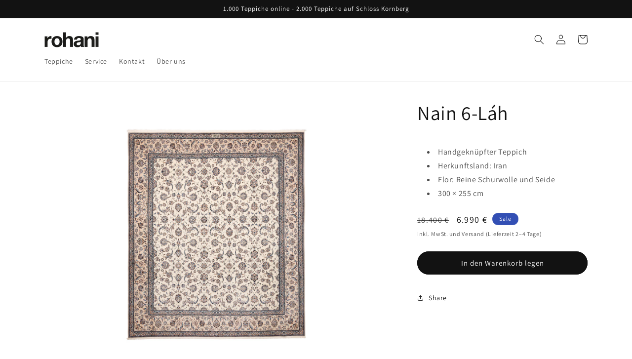

--- FILE ---
content_type: text/html; charset=utf-8
request_url: https://rohani.at/products/18014
body_size: 31969
content:
<!doctype html>
<html class="no-js" lang="de">
  <head>
    <meta charset="utf-8">
    <meta http-equiv="X-UA-Compatible" content="IE=edge">
    <meta name="viewport" content="width=device-width,initial-scale=1">
    <meta name="theme-color" content="">
    <link rel="canonical" href="https://rohani.at/products/18014"><link rel="icon" type="image/png" href="//rohani.at/cdn/shop/files/r-favicon.png?crop=center&height=32&v=1613511740&width=32"><link rel="preconnect" href="https://fonts.shopifycdn.com" crossorigin><title>
      Nain 6-Láh, 300 × 255 cm
 &ndash; rohani</title>

    
      <meta name="description" content="Nain 6-Láh Handgeknüpfter Teppich Herkunftsland: Iran Flor: Reine Schurwolle und Seide 300 × 255 cm">
    

    

<meta property="og:site_name" content="rohani">
<meta property="og:url" content="https://rohani.at/products/18014">
<meta property="og:title" content="Nain 6-Láh, 300 × 255 cm">
<meta property="og:type" content="product">
<meta property="og:description" content="Nain 6-Láh Handgeknüpfter Teppich Herkunftsland: Iran Flor: Reine Schurwolle und Seide 300 × 255 cm"><meta property="og:image" content="http://rohani.at/cdn/shop/files/18014-01.jpg?v=1685640957">
  <meta property="og:image:secure_url" content="https://rohani.at/cdn/shop/files/18014-01.jpg?v=1685640957">
  <meta property="og:image:width" content="3177">
  <meta property="og:image:height" content="4766"><meta property="og:price:amount" content="6.990,00">
  <meta property="og:price:currency" content="EUR"><meta name="twitter:card" content="summary_large_image">
<meta name="twitter:title" content="Nain 6-Láh, 300 × 255 cm">
<meta name="twitter:description" content="Nain 6-Láh Handgeknüpfter Teppich Herkunftsland: Iran Flor: Reine Schurwolle und Seide 300 × 255 cm">


    <script src="//rohani.at/cdn/shop/t/18/assets/constants.js?v=58251544750838685771687269130" defer="defer"></script>
    <script src="//rohani.at/cdn/shop/t/18/assets/pubsub.js?v=158357773527763999511687269130" defer="defer"></script>
    <script src="//rohani.at/cdn/shop/t/18/assets/global.js?v=139248116715221171191687269130" defer="defer"></script><script src="//rohani.at/cdn/shop/t/18/assets/animations.js?v=114255849464433187621687269129" defer="defer"></script><script src="https://analytics.ahrefs.com/analytics.js" data-key="fa49wcC1XT/FIZPGs7ObSg" async></script>

    <script>window.performance && window.performance.mark && window.performance.mark('shopify.content_for_header.start');</script><meta name="google-site-verification" content="xfVN8POfuWvVTcnulbV5KSlxgB1Te4MBw3eHZPPHKqc">
<meta id="shopify-digital-wallet" name="shopify-digital-wallet" content="/1911520/digital_wallets/dialog">
<meta name="shopify-checkout-api-token" content="1bc95f0d5b1e51d573c79efe3b690363">
<meta id="in-context-paypal-metadata" data-shop-id="1911520" data-venmo-supported="false" data-environment="production" data-locale="de_DE" data-paypal-v4="true" data-currency="EUR">
<link rel="alternate" type="application/json+oembed" href="https://rohani.at/products/18014.oembed">
<script async="async" src="/checkouts/internal/preloads.js?locale=de-AT"></script>
<link rel="preconnect" href="https://shop.app" crossorigin="anonymous">
<script async="async" src="https://shop.app/checkouts/internal/preloads.js?locale=de-AT&shop_id=1911520" crossorigin="anonymous"></script>
<script id="apple-pay-shop-capabilities" type="application/json">{"shopId":1911520,"countryCode":"AT","currencyCode":"EUR","merchantCapabilities":["supports3DS"],"merchantId":"gid:\/\/shopify\/Shop\/1911520","merchantName":"rohani","requiredBillingContactFields":["postalAddress","email"],"requiredShippingContactFields":["postalAddress","email"],"shippingType":"shipping","supportedNetworks":["visa","maestro","masterCard","amex"],"total":{"type":"pending","label":"rohani","amount":"1.00"},"shopifyPaymentsEnabled":true,"supportsSubscriptions":true}</script>
<script id="shopify-features" type="application/json">{"accessToken":"1bc95f0d5b1e51d573c79efe3b690363","betas":["rich-media-storefront-analytics"],"domain":"rohani.at","predictiveSearch":true,"shopId":1911520,"locale":"de"}</script>
<script>var Shopify = Shopify || {};
Shopify.shop = "rohani.myshopify.com";
Shopify.locale = "de";
Shopify.currency = {"active":"EUR","rate":"1.0"};
Shopify.country = "AT";
Shopify.theme = {"name":"Dawn 10.0.0","id":150282404163,"schema_name":"Dawn","schema_version":"10.0.0","theme_store_id":887,"role":"main"};
Shopify.theme.handle = "null";
Shopify.theme.style = {"id":null,"handle":null};
Shopify.cdnHost = "rohani.at/cdn";
Shopify.routes = Shopify.routes || {};
Shopify.routes.root = "/";</script>
<script type="module">!function(o){(o.Shopify=o.Shopify||{}).modules=!0}(window);</script>
<script>!function(o){function n(){var o=[];function n(){o.push(Array.prototype.slice.apply(arguments))}return n.q=o,n}var t=o.Shopify=o.Shopify||{};t.loadFeatures=n(),t.autoloadFeatures=n()}(window);</script>
<script>
  window.ShopifyPay = window.ShopifyPay || {};
  window.ShopifyPay.apiHost = "shop.app\/pay";
  window.ShopifyPay.redirectState = null;
</script>
<script id="shop-js-analytics" type="application/json">{"pageType":"product"}</script>
<script defer="defer" async type="module" src="//rohani.at/cdn/shopifycloud/shop-js/modules/v2/client.init-shop-cart-sync_XknANqpX.de.esm.js"></script>
<script defer="defer" async type="module" src="//rohani.at/cdn/shopifycloud/shop-js/modules/v2/chunk.common_DvdeXi9P.esm.js"></script>
<script type="module">
  await import("//rohani.at/cdn/shopifycloud/shop-js/modules/v2/client.init-shop-cart-sync_XknANqpX.de.esm.js");
await import("//rohani.at/cdn/shopifycloud/shop-js/modules/v2/chunk.common_DvdeXi9P.esm.js");

  window.Shopify.SignInWithShop?.initShopCartSync?.({"fedCMEnabled":true,"windoidEnabled":true});

</script>
<script>
  window.Shopify = window.Shopify || {};
  if (!window.Shopify.featureAssets) window.Shopify.featureAssets = {};
  window.Shopify.featureAssets['shop-js'] = {"shop-cart-sync":["modules/v2/client.shop-cart-sync_D9JQGxjh.de.esm.js","modules/v2/chunk.common_DvdeXi9P.esm.js"],"init-fed-cm":["modules/v2/client.init-fed-cm_DMo35JdQ.de.esm.js","modules/v2/chunk.common_DvdeXi9P.esm.js"],"init-windoid":["modules/v2/client.init-windoid_B3VvhkL7.de.esm.js","modules/v2/chunk.common_DvdeXi9P.esm.js"],"shop-cash-offers":["modules/v2/client.shop-cash-offers_CYQv6hn3.de.esm.js","modules/v2/chunk.common_DvdeXi9P.esm.js","modules/v2/chunk.modal_CkJq5XGD.esm.js"],"shop-button":["modules/v2/client.shop-button_Baq_RTkq.de.esm.js","modules/v2/chunk.common_DvdeXi9P.esm.js"],"init-shop-email-lookup-coordinator":["modules/v2/client.init-shop-email-lookup-coordinator_Bz_MA9Op.de.esm.js","modules/v2/chunk.common_DvdeXi9P.esm.js"],"shop-toast-manager":["modules/v2/client.shop-toast-manager_DCWfOqRF.de.esm.js","modules/v2/chunk.common_DvdeXi9P.esm.js"],"shop-login-button":["modules/v2/client.shop-login-button_caaxNUOr.de.esm.js","modules/v2/chunk.common_DvdeXi9P.esm.js","modules/v2/chunk.modal_CkJq5XGD.esm.js"],"avatar":["modules/v2/client.avatar_BTnouDA3.de.esm.js"],"init-shop-cart-sync":["modules/v2/client.init-shop-cart-sync_XknANqpX.de.esm.js","modules/v2/chunk.common_DvdeXi9P.esm.js"],"pay-button":["modules/v2/client.pay-button_CKXSOdRt.de.esm.js","modules/v2/chunk.common_DvdeXi9P.esm.js"],"init-shop-for-new-customer-accounts":["modules/v2/client.init-shop-for-new-customer-accounts_CbyP-mMl.de.esm.js","modules/v2/client.shop-login-button_caaxNUOr.de.esm.js","modules/v2/chunk.common_DvdeXi9P.esm.js","modules/v2/chunk.modal_CkJq5XGD.esm.js"],"init-customer-accounts-sign-up":["modules/v2/client.init-customer-accounts-sign-up_CDG_EMX9.de.esm.js","modules/v2/client.shop-login-button_caaxNUOr.de.esm.js","modules/v2/chunk.common_DvdeXi9P.esm.js","modules/v2/chunk.modal_CkJq5XGD.esm.js"],"shop-follow-button":["modules/v2/client.shop-follow-button_DKjGFHnv.de.esm.js","modules/v2/chunk.common_DvdeXi9P.esm.js","modules/v2/chunk.modal_CkJq5XGD.esm.js"],"checkout-modal":["modules/v2/client.checkout-modal_DiCgWgoC.de.esm.js","modules/v2/chunk.common_DvdeXi9P.esm.js","modules/v2/chunk.modal_CkJq5XGD.esm.js"],"init-customer-accounts":["modules/v2/client.init-customer-accounts_CBDBRCw9.de.esm.js","modules/v2/client.shop-login-button_caaxNUOr.de.esm.js","modules/v2/chunk.common_DvdeXi9P.esm.js","modules/v2/chunk.modal_CkJq5XGD.esm.js"],"lead-capture":["modules/v2/client.lead-capture_ASe7qa-m.de.esm.js","modules/v2/chunk.common_DvdeXi9P.esm.js","modules/v2/chunk.modal_CkJq5XGD.esm.js"],"shop-login":["modules/v2/client.shop-login_Cve_5msa.de.esm.js","modules/v2/chunk.common_DvdeXi9P.esm.js","modules/v2/chunk.modal_CkJq5XGD.esm.js"],"payment-terms":["modules/v2/client.payment-terms_D0YjRyyK.de.esm.js","modules/v2/chunk.common_DvdeXi9P.esm.js","modules/v2/chunk.modal_CkJq5XGD.esm.js"]};
</script>
<script>(function() {
  var isLoaded = false;
  function asyncLoad() {
    if (isLoaded) return;
    isLoaded = true;
    var urls = ["https:\/\/gdprcdn.b-cdn.net\/js\/gdpr_cookie_consent.min.js?shop=rohani.myshopify.com"];
    for (var i = 0; i < urls.length; i++) {
      var s = document.createElement('script');
      s.type = 'text/javascript';
      s.async = true;
      s.src = urls[i];
      var x = document.getElementsByTagName('script')[0];
      x.parentNode.insertBefore(s, x);
    }
  };
  if(window.attachEvent) {
    window.attachEvent('onload', asyncLoad);
  } else {
    window.addEventListener('load', asyncLoad, false);
  }
})();</script>
<script id="__st">var __st={"a":1911520,"offset":3600,"reqid":"b073aa24-e7e8-4e44-8103-8504429a9d2b-1768900475","pageurl":"rohani.at\/products\/18014","u":"0fa1fe35d721","p":"product","rtyp":"product","rid":6592065568957};</script>
<script>window.ShopifyPaypalV4VisibilityTracking = true;</script>
<script id="captcha-bootstrap">!function(){'use strict';const t='contact',e='account',n='new_comment',o=[[t,t],['blogs',n],['comments',n],[t,'customer']],c=[[e,'customer_login'],[e,'guest_login'],[e,'recover_customer_password'],[e,'create_customer']],r=t=>t.map((([t,e])=>`form[action*='/${t}']:not([data-nocaptcha='true']) input[name='form_type'][value='${e}']`)).join(','),a=t=>()=>t?[...document.querySelectorAll(t)].map((t=>t.form)):[];function s(){const t=[...o],e=r(t);return a(e)}const i='password',u='form_key',d=['recaptcha-v3-token','g-recaptcha-response','h-captcha-response',i],f=()=>{try{return window.sessionStorage}catch{return}},m='__shopify_v',_=t=>t.elements[u];function p(t,e,n=!1){try{const o=window.sessionStorage,c=JSON.parse(o.getItem(e)),{data:r}=function(t){const{data:e,action:n}=t;return t[m]||n?{data:e,action:n}:{data:t,action:n}}(c);for(const[e,n]of Object.entries(r))t.elements[e]&&(t.elements[e].value=n);n&&o.removeItem(e)}catch(o){console.error('form repopulation failed',{error:o})}}const l='form_type',E='cptcha';function T(t){t.dataset[E]=!0}const w=window,h=w.document,L='Shopify',v='ce_forms',y='captcha';let A=!1;((t,e)=>{const n=(g='f06e6c50-85a8-45c8-87d0-21a2b65856fe',I='https://cdn.shopify.com/shopifycloud/storefront-forms-hcaptcha/ce_storefront_forms_captcha_hcaptcha.v1.5.2.iife.js',D={infoText:'Durch hCaptcha geschützt',privacyText:'Datenschutz',termsText:'Allgemeine Geschäftsbedingungen'},(t,e,n)=>{const o=w[L][v],c=o.bindForm;if(c)return c(t,g,e,D).then(n);var r;o.q.push([[t,g,e,D],n]),r=I,A||(h.body.append(Object.assign(h.createElement('script'),{id:'captcha-provider',async:!0,src:r})),A=!0)});var g,I,D;w[L]=w[L]||{},w[L][v]=w[L][v]||{},w[L][v].q=[],w[L][y]=w[L][y]||{},w[L][y].protect=function(t,e){n(t,void 0,e),T(t)},Object.freeze(w[L][y]),function(t,e,n,w,h,L){const[v,y,A,g]=function(t,e,n){const i=e?o:[],u=t?c:[],d=[...i,...u],f=r(d),m=r(i),_=r(d.filter((([t,e])=>n.includes(e))));return[a(f),a(m),a(_),s()]}(w,h,L),I=t=>{const e=t.target;return e instanceof HTMLFormElement?e:e&&e.form},D=t=>v().includes(t);t.addEventListener('submit',(t=>{const e=I(t);if(!e)return;const n=D(e)&&!e.dataset.hcaptchaBound&&!e.dataset.recaptchaBound,o=_(e),c=g().includes(e)&&(!o||!o.value);(n||c)&&t.preventDefault(),c&&!n&&(function(t){try{if(!f())return;!function(t){const e=f();if(!e)return;const n=_(t);if(!n)return;const o=n.value;o&&e.removeItem(o)}(t);const e=Array.from(Array(32),(()=>Math.random().toString(36)[2])).join('');!function(t,e){_(t)||t.append(Object.assign(document.createElement('input'),{type:'hidden',name:u})),t.elements[u].value=e}(t,e),function(t,e){const n=f();if(!n)return;const o=[...t.querySelectorAll(`input[type='${i}']`)].map((({name:t})=>t)),c=[...d,...o],r={};for(const[a,s]of new FormData(t).entries())c.includes(a)||(r[a]=s);n.setItem(e,JSON.stringify({[m]:1,action:t.action,data:r}))}(t,e)}catch(e){console.error('failed to persist form',e)}}(e),e.submit())}));const S=(t,e)=>{t&&!t.dataset[E]&&(n(t,e.some((e=>e===t))),T(t))};for(const o of['focusin','change'])t.addEventListener(o,(t=>{const e=I(t);D(e)&&S(e,y())}));const B=e.get('form_key'),M=e.get(l),P=B&&M;t.addEventListener('DOMContentLoaded',(()=>{const t=y();if(P)for(const e of t)e.elements[l].value===M&&p(e,B);[...new Set([...A(),...v().filter((t=>'true'===t.dataset.shopifyCaptcha))])].forEach((e=>S(e,t)))}))}(h,new URLSearchParams(w.location.search),n,t,e,['guest_login'])})(!0,!0)}();</script>
<script integrity="sha256-4kQ18oKyAcykRKYeNunJcIwy7WH5gtpwJnB7kiuLZ1E=" data-source-attribution="shopify.loadfeatures" defer="defer" src="//rohani.at/cdn/shopifycloud/storefront/assets/storefront/load_feature-a0a9edcb.js" crossorigin="anonymous"></script>
<script crossorigin="anonymous" defer="defer" src="//rohani.at/cdn/shopifycloud/storefront/assets/shopify_pay/storefront-65b4c6d7.js?v=20250812"></script>
<script data-source-attribution="shopify.dynamic_checkout.dynamic.init">var Shopify=Shopify||{};Shopify.PaymentButton=Shopify.PaymentButton||{isStorefrontPortableWallets:!0,init:function(){window.Shopify.PaymentButton.init=function(){};var t=document.createElement("script");t.src="https://rohani.at/cdn/shopifycloud/portable-wallets/latest/portable-wallets.de.js",t.type="module",document.head.appendChild(t)}};
</script>
<script data-source-attribution="shopify.dynamic_checkout.buyer_consent">
  function portableWalletsHideBuyerConsent(e){var t=document.getElementById("shopify-buyer-consent"),n=document.getElementById("shopify-subscription-policy-button");t&&n&&(t.classList.add("hidden"),t.setAttribute("aria-hidden","true"),n.removeEventListener("click",e))}function portableWalletsShowBuyerConsent(e){var t=document.getElementById("shopify-buyer-consent"),n=document.getElementById("shopify-subscription-policy-button");t&&n&&(t.classList.remove("hidden"),t.removeAttribute("aria-hidden"),n.addEventListener("click",e))}window.Shopify?.PaymentButton&&(window.Shopify.PaymentButton.hideBuyerConsent=portableWalletsHideBuyerConsent,window.Shopify.PaymentButton.showBuyerConsent=portableWalletsShowBuyerConsent);
</script>
<script data-source-attribution="shopify.dynamic_checkout.cart.bootstrap">document.addEventListener("DOMContentLoaded",(function(){function t(){return document.querySelector("shopify-accelerated-checkout-cart, shopify-accelerated-checkout")}if(t())Shopify.PaymentButton.init();else{new MutationObserver((function(e,n){t()&&(Shopify.PaymentButton.init(),n.disconnect())})).observe(document.body,{childList:!0,subtree:!0})}}));
</script>
<link id="shopify-accelerated-checkout-styles" rel="stylesheet" media="screen" href="https://rohani.at/cdn/shopifycloud/portable-wallets/latest/accelerated-checkout-backwards-compat.css" crossorigin="anonymous">
<style id="shopify-accelerated-checkout-cart">
        #shopify-buyer-consent {
  margin-top: 1em;
  display: inline-block;
  width: 100%;
}

#shopify-buyer-consent.hidden {
  display: none;
}

#shopify-subscription-policy-button {
  background: none;
  border: none;
  padding: 0;
  text-decoration: underline;
  font-size: inherit;
  cursor: pointer;
}

#shopify-subscription-policy-button::before {
  box-shadow: none;
}

      </style>
<script id="sections-script" data-sections="header" defer="defer" src="//rohani.at/cdn/shop/t/18/compiled_assets/scripts.js?v=1737"></script>
<script>window.performance && window.performance.mark && window.performance.mark('shopify.content_for_header.end');</script>


    <style data-shopify>
      @font-face {
  font-family: Assistant;
  font-weight: 400;
  font-style: normal;
  font-display: swap;
  src: url("//rohani.at/cdn/fonts/assistant/assistant_n4.9120912a469cad1cc292572851508ca49d12e768.woff2") format("woff2"),
       url("//rohani.at/cdn/fonts/assistant/assistant_n4.6e9875ce64e0fefcd3f4446b7ec9036b3ddd2985.woff") format("woff");
}

      @font-face {
  font-family: Assistant;
  font-weight: 700;
  font-style: normal;
  font-display: swap;
  src: url("//rohani.at/cdn/fonts/assistant/assistant_n7.bf44452348ec8b8efa3aa3068825305886b1c83c.woff2") format("woff2"),
       url("//rohani.at/cdn/fonts/assistant/assistant_n7.0c887fee83f6b3bda822f1150b912c72da0f7b64.woff") format("woff");
}

      
      
      @font-face {
  font-family: Assistant;
  font-weight: 400;
  font-style: normal;
  font-display: swap;
  src: url("//rohani.at/cdn/fonts/assistant/assistant_n4.9120912a469cad1cc292572851508ca49d12e768.woff2") format("woff2"),
       url("//rohani.at/cdn/fonts/assistant/assistant_n4.6e9875ce64e0fefcd3f4446b7ec9036b3ddd2985.woff") format("woff");
}


      
        :root,
        .color-background-1 {
          --color-background: 255,255,255;
        
          --gradient-background: #ffffff;
        
        --color-foreground: 18,18,18;
        --color-shadow: 18,18,18;
        --color-button: 18,18,18;
        --color-button-text: 255,255,255;
        --color-secondary-button: 255,255,255;
        --color-secondary-button-text: 18,18,18;
        --color-link: 18,18,18;
        --color-badge-foreground: 18,18,18;
        --color-badge-background: 255,255,255;
        --color-badge-border: 18,18,18;
        --payment-terms-background-color: rgb(255 255 255);
      }
      
        
        .color-background-2 {
          --color-background: 243,243,243;
        
          --gradient-background: #f3f3f3;
        
        --color-foreground: 18,18,18;
        --color-shadow: 18,18,18;
        --color-button: 18,18,18;
        --color-button-text: 243,243,243;
        --color-secondary-button: 243,243,243;
        --color-secondary-button-text: 18,18,18;
        --color-link: 18,18,18;
        --color-badge-foreground: 18,18,18;
        --color-badge-background: 243,243,243;
        --color-badge-border: 18,18,18;
        --payment-terms-background-color: rgb(243 243 243);
      }
      
        
        .color-inverse {
          --color-background: 18,18,18;
        
          --gradient-background: #121212;
        
        --color-foreground: 255,255,255;
        --color-shadow: 18,18,18;
        --color-button: 255,255,255;
        --color-button-text: 18,18,18;
        --color-secondary-button: 18,18,18;
        --color-secondary-button-text: 255,255,255;
        --color-link: 255,255,255;
        --color-badge-foreground: 255,255,255;
        --color-badge-background: 18,18,18;
        --color-badge-border: 255,255,255;
        --payment-terms-background-color: rgb(18 18 18);
      }
      
        
        .color-accent-1 {
          --color-background: 18,18,18;
        
          --gradient-background: #121212;
        
        --color-foreground: 255,255,255;
        --color-shadow: 18,18,18;
        --color-button: 255,255,255;
        --color-button-text: 18,18,18;
        --color-secondary-button: 18,18,18;
        --color-secondary-button-text: 255,255,255;
        --color-link: 255,255,255;
        --color-badge-foreground: 255,255,255;
        --color-badge-background: 18,18,18;
        --color-badge-border: 255,255,255;
        --payment-terms-background-color: rgb(18 18 18);
      }
      
        
        .color-accent-2 {
          --color-background: 51,79,180;
        
          --gradient-background: #334fb4;
        
        --color-foreground: 255,255,255;
        --color-shadow: 18,18,18;
        --color-button: 255,255,255;
        --color-button-text: 51,79,180;
        --color-secondary-button: 51,79,180;
        --color-secondary-button-text: 255,255,255;
        --color-link: 255,255,255;
        --color-badge-foreground: 255,255,255;
        --color-badge-background: 51,79,180;
        --color-badge-border: 255,255,255;
        --payment-terms-background-color: rgb(51 79 180);
      }
      

      body, .color-background-1, .color-background-2, .color-inverse, .color-accent-1, .color-accent-2 {
        color: rgba(var(--color-foreground), 0.75);
        background-color: rgb(var(--color-background));
      }

      :root {
        --font-body-family: Assistant, sans-serif;
        --font-body-style: normal;
        --font-body-weight: 400;
        --font-body-weight-bold: 700;

        --font-heading-family: Assistant, sans-serif;
        --font-heading-style: normal;
        --font-heading-weight: 400;

        --font-body-scale: 1.0;
        --font-heading-scale: 1.0;

        --media-padding: px;
        --media-border-opacity: 0.05;
        --media-border-width: 0px;
        --media-radius: 0px;
        --media-shadow-opacity: 0.0;
        --media-shadow-horizontal-offset: 0px;
        --media-shadow-vertical-offset: 4px;
        --media-shadow-blur-radius: 5px;
        --media-shadow-visible: 0;

        --page-width: 120rem;
        --page-width-margin: 0rem;

        --product-card-image-padding: 0.0rem;
        --product-card-corner-radius: 0.0rem;
        --product-card-text-alignment: left;
        --product-card-border-width: 0.0rem;
        --product-card-border-opacity: 0.1;
        --product-card-shadow-opacity: 0.0;
        --product-card-shadow-visible: 0;
        --product-card-shadow-horizontal-offset: 0.0rem;
        --product-card-shadow-vertical-offset: 0.4rem;
        --product-card-shadow-blur-radius: 0.5rem;

        --collection-card-image-padding: 0.0rem;
        --collection-card-corner-radius: 0.0rem;
        --collection-card-text-alignment: left;
        --collection-card-border-width: 0.0rem;
        --collection-card-border-opacity: 0.1;
        --collection-card-shadow-opacity: 0.0;
        --collection-card-shadow-visible: 0;
        --collection-card-shadow-horizontal-offset: 0.0rem;
        --collection-card-shadow-vertical-offset: 0.4rem;
        --collection-card-shadow-blur-radius: 0.5rem;

        --blog-card-image-padding: 0.0rem;
        --blog-card-corner-radius: 0.0rem;
        --blog-card-text-alignment: left;
        --blog-card-border-width: 0.0rem;
        --blog-card-border-opacity: 0.1;
        --blog-card-shadow-opacity: 0.0;
        --blog-card-shadow-visible: 0;
        --blog-card-shadow-horizontal-offset: 0.0rem;
        --blog-card-shadow-vertical-offset: 0.4rem;
        --blog-card-shadow-blur-radius: 0.5rem;

        --badge-corner-radius: 4.0rem;

        --popup-border-width: 1px;
        --popup-border-opacity: 0.1;
        --popup-corner-radius: 0px;
        --popup-shadow-opacity: 0.0;
        --popup-shadow-horizontal-offset: 0px;
        --popup-shadow-vertical-offset: 4px;
        --popup-shadow-blur-radius: 5px;

        --drawer-border-width: 1px;
        --drawer-border-opacity: 0.1;
        --drawer-shadow-opacity: 0.0;
        --drawer-shadow-horizontal-offset: 0px;
        --drawer-shadow-vertical-offset: 4px;
        --drawer-shadow-blur-radius: 5px;

        --spacing-sections-desktop: 0px;
        --spacing-sections-mobile: 0px;

        --grid-desktop-vertical-spacing: 24px;
        --grid-desktop-horizontal-spacing: 36px;
        --grid-mobile-vertical-spacing: 12px;
        --grid-mobile-horizontal-spacing: 18px;

        --text-boxes-border-opacity: 0.1;
        --text-boxes-border-width: 0px;
        --text-boxes-radius: 0px;
        --text-boxes-shadow-opacity: 0.0;
        --text-boxes-shadow-visible: 0;
        --text-boxes-shadow-horizontal-offset: 0px;
        --text-boxes-shadow-vertical-offset: 4px;
        --text-boxes-shadow-blur-radius: 5px;

        --buttons-radius: 40px;
        --buttons-radius-outset: 41px;
        --buttons-border-width: 1px;
        --buttons-border-opacity: 1.0;
        --buttons-shadow-opacity: 0.0;
        --buttons-shadow-visible: 0;
        --buttons-shadow-horizontal-offset: 0px;
        --buttons-shadow-vertical-offset: 4px;
        --buttons-shadow-blur-radius: 5px;
        --buttons-border-offset: 0.3px;

        --inputs-radius: 0px;
        --inputs-border-width: 1px;
        --inputs-border-opacity: 0.55;
        --inputs-shadow-opacity: 0.0;
        --inputs-shadow-horizontal-offset: 0px;
        --inputs-margin-offset: 0px;
        --inputs-shadow-vertical-offset: 4px;
        --inputs-shadow-blur-radius: 5px;
        --inputs-radius-outset: 0px;

        --variant-pills-radius: 40px;
        --variant-pills-border-width: 1px;
        --variant-pills-border-opacity: 0.55;
        --variant-pills-shadow-opacity: 0.0;
        --variant-pills-shadow-horizontal-offset: 0px;
        --variant-pills-shadow-vertical-offset: 4px;
        --variant-pills-shadow-blur-radius: 5px;
      }

      *,
      *::before,
      *::after {
        box-sizing: inherit;
      }

      html {
        box-sizing: border-box;
        font-size: calc(var(--font-body-scale) * 62.5%);
        height: 100%;
      }

      body {
        display: grid;
        grid-template-rows: auto auto 1fr auto;
        grid-template-columns: 100%;
        min-height: 100%;
        margin: 0;
        font-size: 1.5rem;
        letter-spacing: 0.06rem;
        line-height: calc(1 + 0.8 / var(--font-body-scale));
        font-family: var(--font-body-family);
        font-style: var(--font-body-style);
        font-weight: var(--font-body-weight);
      }

      @media screen and (min-width: 750px) {
        body {
          font-size: 1.6rem;
        }
      }
    </style>

    <link href="//rohani.at/cdn/shop/t/18/assets/base.css?v=117828829876360325261687269129" rel="stylesheet" type="text/css" media="all" />
<link rel="preload" as="font" href="//rohani.at/cdn/fonts/assistant/assistant_n4.9120912a469cad1cc292572851508ca49d12e768.woff2" type="font/woff2" crossorigin><link rel="preload" as="font" href="//rohani.at/cdn/fonts/assistant/assistant_n4.9120912a469cad1cc292572851508ca49d12e768.woff2" type="font/woff2" crossorigin><link
        rel="stylesheet"
        href="//rohani.at/cdn/shop/t/18/assets/component-predictive-search.css?v=118923337488134913561687269129"
        media="print"
        onload="this.media='all'"
      ><script>
      document.documentElement.className = document.documentElement.className.replace('no-js', 'js');
      if (Shopify.designMode) {
        document.documentElement.classList.add('shopify-design-mode');
      }
    </script>
  <link href="https://monorail-edge.shopifysvc.com" rel="dns-prefetch">
<script>(function(){if ("sendBeacon" in navigator && "performance" in window) {try {var session_token_from_headers = performance.getEntriesByType('navigation')[0].serverTiming.find(x => x.name == '_s').description;} catch {var session_token_from_headers = undefined;}var session_cookie_matches = document.cookie.match(/_shopify_s=([^;]*)/);var session_token_from_cookie = session_cookie_matches && session_cookie_matches.length === 2 ? session_cookie_matches[1] : "";var session_token = session_token_from_headers || session_token_from_cookie || "";function handle_abandonment_event(e) {var entries = performance.getEntries().filter(function(entry) {return /monorail-edge.shopifysvc.com/.test(entry.name);});if (!window.abandonment_tracked && entries.length === 0) {window.abandonment_tracked = true;var currentMs = Date.now();var navigation_start = performance.timing.navigationStart;var payload = {shop_id: 1911520,url: window.location.href,navigation_start,duration: currentMs - navigation_start,session_token,page_type: "product"};window.navigator.sendBeacon("https://monorail-edge.shopifysvc.com/v1/produce", JSON.stringify({schema_id: "online_store_buyer_site_abandonment/1.1",payload: payload,metadata: {event_created_at_ms: currentMs,event_sent_at_ms: currentMs}}));}}window.addEventListener('pagehide', handle_abandonment_event);}}());</script>
<script id="web-pixels-manager-setup">(function e(e,d,r,n,o){if(void 0===o&&(o={}),!Boolean(null===(a=null===(i=window.Shopify)||void 0===i?void 0:i.analytics)||void 0===a?void 0:a.replayQueue)){var i,a;window.Shopify=window.Shopify||{};var t=window.Shopify;t.analytics=t.analytics||{};var s=t.analytics;s.replayQueue=[],s.publish=function(e,d,r){return s.replayQueue.push([e,d,r]),!0};try{self.performance.mark("wpm:start")}catch(e){}var l=function(){var e={modern:/Edge?\/(1{2}[4-9]|1[2-9]\d|[2-9]\d{2}|\d{4,})\.\d+(\.\d+|)|Firefox\/(1{2}[4-9]|1[2-9]\d|[2-9]\d{2}|\d{4,})\.\d+(\.\d+|)|Chrom(ium|e)\/(9{2}|\d{3,})\.\d+(\.\d+|)|(Maci|X1{2}).+ Version\/(15\.\d+|(1[6-9]|[2-9]\d|\d{3,})\.\d+)([,.]\d+|)( \(\w+\)|)( Mobile\/\w+|) Safari\/|Chrome.+OPR\/(9{2}|\d{3,})\.\d+\.\d+|(CPU[ +]OS|iPhone[ +]OS|CPU[ +]iPhone|CPU IPhone OS|CPU iPad OS)[ +]+(15[._]\d+|(1[6-9]|[2-9]\d|\d{3,})[._]\d+)([._]\d+|)|Android:?[ /-](13[3-9]|1[4-9]\d|[2-9]\d{2}|\d{4,})(\.\d+|)(\.\d+|)|Android.+Firefox\/(13[5-9]|1[4-9]\d|[2-9]\d{2}|\d{4,})\.\d+(\.\d+|)|Android.+Chrom(ium|e)\/(13[3-9]|1[4-9]\d|[2-9]\d{2}|\d{4,})\.\d+(\.\d+|)|SamsungBrowser\/([2-9]\d|\d{3,})\.\d+/,legacy:/Edge?\/(1[6-9]|[2-9]\d|\d{3,})\.\d+(\.\d+|)|Firefox\/(5[4-9]|[6-9]\d|\d{3,})\.\d+(\.\d+|)|Chrom(ium|e)\/(5[1-9]|[6-9]\d|\d{3,})\.\d+(\.\d+|)([\d.]+$|.*Safari\/(?![\d.]+ Edge\/[\d.]+$))|(Maci|X1{2}).+ Version\/(10\.\d+|(1[1-9]|[2-9]\d|\d{3,})\.\d+)([,.]\d+|)( \(\w+\)|)( Mobile\/\w+|) Safari\/|Chrome.+OPR\/(3[89]|[4-9]\d|\d{3,})\.\d+\.\d+|(CPU[ +]OS|iPhone[ +]OS|CPU[ +]iPhone|CPU IPhone OS|CPU iPad OS)[ +]+(10[._]\d+|(1[1-9]|[2-9]\d|\d{3,})[._]\d+)([._]\d+|)|Android:?[ /-](13[3-9]|1[4-9]\d|[2-9]\d{2}|\d{4,})(\.\d+|)(\.\d+|)|Mobile Safari.+OPR\/([89]\d|\d{3,})\.\d+\.\d+|Android.+Firefox\/(13[5-9]|1[4-9]\d|[2-9]\d{2}|\d{4,})\.\d+(\.\d+|)|Android.+Chrom(ium|e)\/(13[3-9]|1[4-9]\d|[2-9]\d{2}|\d{4,})\.\d+(\.\d+|)|Android.+(UC? ?Browser|UCWEB|U3)[ /]?(15\.([5-9]|\d{2,})|(1[6-9]|[2-9]\d|\d{3,})\.\d+)\.\d+|SamsungBrowser\/(5\.\d+|([6-9]|\d{2,})\.\d+)|Android.+MQ{2}Browser\/(14(\.(9|\d{2,})|)|(1[5-9]|[2-9]\d|\d{3,})(\.\d+|))(\.\d+|)|K[Aa][Ii]OS\/(3\.\d+|([4-9]|\d{2,})\.\d+)(\.\d+|)/},d=e.modern,r=e.legacy,n=navigator.userAgent;return n.match(d)?"modern":n.match(r)?"legacy":"unknown"}(),u="modern"===l?"modern":"legacy",c=(null!=n?n:{modern:"",legacy:""})[u],f=function(e){return[e.baseUrl,"/wpm","/b",e.hashVersion,"modern"===e.buildTarget?"m":"l",".js"].join("")}({baseUrl:d,hashVersion:r,buildTarget:u}),m=function(e){var d=e.version,r=e.bundleTarget,n=e.surface,o=e.pageUrl,i=e.monorailEndpoint;return{emit:function(e){var a=e.status,t=e.errorMsg,s=(new Date).getTime(),l=JSON.stringify({metadata:{event_sent_at_ms:s},events:[{schema_id:"web_pixels_manager_load/3.1",payload:{version:d,bundle_target:r,page_url:o,status:a,surface:n,error_msg:t},metadata:{event_created_at_ms:s}}]});if(!i)return console&&console.warn&&console.warn("[Web Pixels Manager] No Monorail endpoint provided, skipping logging."),!1;try{return self.navigator.sendBeacon.bind(self.navigator)(i,l)}catch(e){}var u=new XMLHttpRequest;try{return u.open("POST",i,!0),u.setRequestHeader("Content-Type","text/plain"),u.send(l),!0}catch(e){return console&&console.warn&&console.warn("[Web Pixels Manager] Got an unhandled error while logging to Monorail."),!1}}}}({version:r,bundleTarget:l,surface:e.surface,pageUrl:self.location.href,monorailEndpoint:e.monorailEndpoint});try{o.browserTarget=l,function(e){var d=e.src,r=e.async,n=void 0===r||r,o=e.onload,i=e.onerror,a=e.sri,t=e.scriptDataAttributes,s=void 0===t?{}:t,l=document.createElement("script"),u=document.querySelector("head"),c=document.querySelector("body");if(l.async=n,l.src=d,a&&(l.integrity=a,l.crossOrigin="anonymous"),s)for(var f in s)if(Object.prototype.hasOwnProperty.call(s,f))try{l.dataset[f]=s[f]}catch(e){}if(o&&l.addEventListener("load",o),i&&l.addEventListener("error",i),u)u.appendChild(l);else{if(!c)throw new Error("Did not find a head or body element to append the script");c.appendChild(l)}}({src:f,async:!0,onload:function(){if(!function(){var e,d;return Boolean(null===(d=null===(e=window.Shopify)||void 0===e?void 0:e.analytics)||void 0===d?void 0:d.initialized)}()){var d=window.webPixelsManager.init(e)||void 0;if(d){var r=window.Shopify.analytics;r.replayQueue.forEach((function(e){var r=e[0],n=e[1],o=e[2];d.publishCustomEvent(r,n,o)})),r.replayQueue=[],r.publish=d.publishCustomEvent,r.visitor=d.visitor,r.initialized=!0}}},onerror:function(){return m.emit({status:"failed",errorMsg:"".concat(f," has failed to load")})},sri:function(e){var d=/^sha384-[A-Za-z0-9+/=]+$/;return"string"==typeof e&&d.test(e)}(c)?c:"",scriptDataAttributes:o}),m.emit({status:"loading"})}catch(e){m.emit({status:"failed",errorMsg:(null==e?void 0:e.message)||"Unknown error"})}}})({shopId: 1911520,storefrontBaseUrl: "https://rohani.at",extensionsBaseUrl: "https://extensions.shopifycdn.com/cdn/shopifycloud/web-pixels-manager",monorailEndpoint: "https://monorail-edge.shopifysvc.com/unstable/produce_batch",surface: "storefront-renderer",enabledBetaFlags: ["2dca8a86"],webPixelsConfigList: [{"id":"1100513603","configuration":"{\"config\":\"{\\\"pixel_id\\\":\\\"G-7Y45EG0SY1\\\",\\\"target_country\\\":\\\"AT\\\",\\\"gtag_events\\\":[{\\\"type\\\":\\\"search\\\",\\\"action_label\\\":[\\\"G-7Y45EG0SY1\\\",\\\"AW-597400859\\\/tvKfCNbN2twBEJu67pwC\\\"]},{\\\"type\\\":\\\"begin_checkout\\\",\\\"action_label\\\":[\\\"G-7Y45EG0SY1\\\",\\\"AW-597400859\\\/hrajCNPN2twBEJu67pwC\\\"]},{\\\"type\\\":\\\"view_item\\\",\\\"action_label\\\":[\\\"G-7Y45EG0SY1\\\",\\\"AW-597400859\\\/MzPQCM3N2twBEJu67pwC\\\",\\\"MC-F5JBSBR6G8\\\"]},{\\\"type\\\":\\\"purchase\\\",\\\"action_label\\\":[\\\"G-7Y45EG0SY1\\\",\\\"AW-597400859\\\/QO52CMrN2twBEJu67pwC\\\",\\\"MC-F5JBSBR6G8\\\"]},{\\\"type\\\":\\\"page_view\\\",\\\"action_label\\\":[\\\"G-7Y45EG0SY1\\\",\\\"AW-597400859\\\/FQB4CMfN2twBEJu67pwC\\\",\\\"MC-F5JBSBR6G8\\\"]},{\\\"type\\\":\\\"add_payment_info\\\",\\\"action_label\\\":[\\\"G-7Y45EG0SY1\\\",\\\"AW-597400859\\\/bLtZCNnN2twBEJu67pwC\\\"]},{\\\"type\\\":\\\"add_to_cart\\\",\\\"action_label\\\":[\\\"G-7Y45EG0SY1\\\",\\\"AW-597400859\\\/v1t4CNDN2twBEJu67pwC\\\"]}],\\\"enable_monitoring_mode\\\":false}\"}","eventPayloadVersion":"v1","runtimeContext":"OPEN","scriptVersion":"b2a88bafab3e21179ed38636efcd8a93","type":"APP","apiClientId":1780363,"privacyPurposes":[],"dataSharingAdjustments":{"protectedCustomerApprovalScopes":["read_customer_address","read_customer_email","read_customer_name","read_customer_personal_data","read_customer_phone"]}},{"id":"165773635","eventPayloadVersion":"v1","runtimeContext":"LAX","scriptVersion":"1","type":"CUSTOM","privacyPurposes":["MARKETING"],"name":"Meta pixel (migrated)"},{"id":"shopify-app-pixel","configuration":"{}","eventPayloadVersion":"v1","runtimeContext":"STRICT","scriptVersion":"0450","apiClientId":"shopify-pixel","type":"APP","privacyPurposes":["ANALYTICS","MARKETING"]},{"id":"shopify-custom-pixel","eventPayloadVersion":"v1","runtimeContext":"LAX","scriptVersion":"0450","apiClientId":"shopify-pixel","type":"CUSTOM","privacyPurposes":["ANALYTICS","MARKETING"]}],isMerchantRequest: false,initData: {"shop":{"name":"rohani","paymentSettings":{"currencyCode":"EUR"},"myshopifyDomain":"rohani.myshopify.com","countryCode":"AT","storefrontUrl":"https:\/\/rohani.at"},"customer":null,"cart":null,"checkout":null,"productVariants":[{"price":{"amount":6990.0,"currencyCode":"EUR"},"product":{"title":"Nain 6-Láh, 300 × 255 cm","vendor":"rohani","id":"6592065568957","untranslatedTitle":"Nain 6-Láh, 300 × 255 cm","url":"\/products\/18014","type":"Handgeknüpfter Teppich"},"id":"39403300585661","image":{"src":"\/\/rohani.at\/cdn\/shop\/files\/18014-01.jpg?v=1685640957"},"sku":"18014","title":"Default Title","untranslatedTitle":"Default Title"}],"purchasingCompany":null},},"https://rohani.at/cdn","fcfee988w5aeb613cpc8e4bc33m6693e112",{"modern":"","legacy":""},{"shopId":"1911520","storefrontBaseUrl":"https:\/\/rohani.at","extensionBaseUrl":"https:\/\/extensions.shopifycdn.com\/cdn\/shopifycloud\/web-pixels-manager","surface":"storefront-renderer","enabledBetaFlags":"[\"2dca8a86\"]","isMerchantRequest":"false","hashVersion":"fcfee988w5aeb613cpc8e4bc33m6693e112","publish":"custom","events":"[[\"page_viewed\",{}],[\"product_viewed\",{\"productVariant\":{\"price\":{\"amount\":6990.0,\"currencyCode\":\"EUR\"},\"product\":{\"title\":\"Nain 6-Láh, 300 × 255 cm\",\"vendor\":\"rohani\",\"id\":\"6592065568957\",\"untranslatedTitle\":\"Nain 6-Láh, 300 × 255 cm\",\"url\":\"\/products\/18014\",\"type\":\"Handgeknüpfter Teppich\"},\"id\":\"39403300585661\",\"image\":{\"src\":\"\/\/rohani.at\/cdn\/shop\/files\/18014-01.jpg?v=1685640957\"},\"sku\":\"18014\",\"title\":\"Default Title\",\"untranslatedTitle\":\"Default Title\"}}]]"});</script><script>
  window.ShopifyAnalytics = window.ShopifyAnalytics || {};
  window.ShopifyAnalytics.meta = window.ShopifyAnalytics.meta || {};
  window.ShopifyAnalytics.meta.currency = 'EUR';
  var meta = {"product":{"id":6592065568957,"gid":"gid:\/\/shopify\/Product\/6592065568957","vendor":"rohani","type":"Handgeknüpfter Teppich","handle":"18014","variants":[{"id":39403300585661,"price":699000,"name":"Nain 6-Láh, 300 × 255 cm","public_title":null,"sku":"18014"}],"remote":false},"page":{"pageType":"product","resourceType":"product","resourceId":6592065568957,"requestId":"b073aa24-e7e8-4e44-8103-8504429a9d2b-1768900475"}};
  for (var attr in meta) {
    window.ShopifyAnalytics.meta[attr] = meta[attr];
  }
</script>
<script class="analytics">
  (function () {
    var customDocumentWrite = function(content) {
      var jquery = null;

      if (window.jQuery) {
        jquery = window.jQuery;
      } else if (window.Checkout && window.Checkout.$) {
        jquery = window.Checkout.$;
      }

      if (jquery) {
        jquery('body').append(content);
      }
    };

    var hasLoggedConversion = function(token) {
      if (token) {
        return document.cookie.indexOf('loggedConversion=' + token) !== -1;
      }
      return false;
    }

    var setCookieIfConversion = function(token) {
      if (token) {
        var twoMonthsFromNow = new Date(Date.now());
        twoMonthsFromNow.setMonth(twoMonthsFromNow.getMonth() + 2);

        document.cookie = 'loggedConversion=' + token + '; expires=' + twoMonthsFromNow;
      }
    }

    var trekkie = window.ShopifyAnalytics.lib = window.trekkie = window.trekkie || [];
    if (trekkie.integrations) {
      return;
    }
    trekkie.methods = [
      'identify',
      'page',
      'ready',
      'track',
      'trackForm',
      'trackLink'
    ];
    trekkie.factory = function(method) {
      return function() {
        var args = Array.prototype.slice.call(arguments);
        args.unshift(method);
        trekkie.push(args);
        return trekkie;
      };
    };
    for (var i = 0; i < trekkie.methods.length; i++) {
      var key = trekkie.methods[i];
      trekkie[key] = trekkie.factory(key);
    }
    trekkie.load = function(config) {
      trekkie.config = config || {};
      trekkie.config.initialDocumentCookie = document.cookie;
      var first = document.getElementsByTagName('script')[0];
      var script = document.createElement('script');
      script.type = 'text/javascript';
      script.onerror = function(e) {
        var scriptFallback = document.createElement('script');
        scriptFallback.type = 'text/javascript';
        scriptFallback.onerror = function(error) {
                var Monorail = {
      produce: function produce(monorailDomain, schemaId, payload) {
        var currentMs = new Date().getTime();
        var event = {
          schema_id: schemaId,
          payload: payload,
          metadata: {
            event_created_at_ms: currentMs,
            event_sent_at_ms: currentMs
          }
        };
        return Monorail.sendRequest("https://" + monorailDomain + "/v1/produce", JSON.stringify(event));
      },
      sendRequest: function sendRequest(endpointUrl, payload) {
        // Try the sendBeacon API
        if (window && window.navigator && typeof window.navigator.sendBeacon === 'function' && typeof window.Blob === 'function' && !Monorail.isIos12()) {
          var blobData = new window.Blob([payload], {
            type: 'text/plain'
          });

          if (window.navigator.sendBeacon(endpointUrl, blobData)) {
            return true;
          } // sendBeacon was not successful

        } // XHR beacon

        var xhr = new XMLHttpRequest();

        try {
          xhr.open('POST', endpointUrl);
          xhr.setRequestHeader('Content-Type', 'text/plain');
          xhr.send(payload);
        } catch (e) {
          console.log(e);
        }

        return false;
      },
      isIos12: function isIos12() {
        return window.navigator.userAgent.lastIndexOf('iPhone; CPU iPhone OS 12_') !== -1 || window.navigator.userAgent.lastIndexOf('iPad; CPU OS 12_') !== -1;
      }
    };
    Monorail.produce('monorail-edge.shopifysvc.com',
      'trekkie_storefront_load_errors/1.1',
      {shop_id: 1911520,
      theme_id: 150282404163,
      app_name: "storefront",
      context_url: window.location.href,
      source_url: "//rohani.at/cdn/s/trekkie.storefront.cd680fe47e6c39ca5d5df5f0a32d569bc48c0f27.min.js"});

        };
        scriptFallback.async = true;
        scriptFallback.src = '//rohani.at/cdn/s/trekkie.storefront.cd680fe47e6c39ca5d5df5f0a32d569bc48c0f27.min.js';
        first.parentNode.insertBefore(scriptFallback, first);
      };
      script.async = true;
      script.src = '//rohani.at/cdn/s/trekkie.storefront.cd680fe47e6c39ca5d5df5f0a32d569bc48c0f27.min.js';
      first.parentNode.insertBefore(script, first);
    };
    trekkie.load(
      {"Trekkie":{"appName":"storefront","development":false,"defaultAttributes":{"shopId":1911520,"isMerchantRequest":null,"themeId":150282404163,"themeCityHash":"16476136725882550562","contentLanguage":"de","currency":"EUR","eventMetadataId":"731a57f3-d9ec-4973-a27d-7d7882a33ce2"},"isServerSideCookieWritingEnabled":true,"monorailRegion":"shop_domain","enabledBetaFlags":["65f19447"]},"Session Attribution":{},"S2S":{"facebookCapiEnabled":false,"source":"trekkie-storefront-renderer","apiClientId":580111}}
    );

    var loaded = false;
    trekkie.ready(function() {
      if (loaded) return;
      loaded = true;

      window.ShopifyAnalytics.lib = window.trekkie;

      var originalDocumentWrite = document.write;
      document.write = customDocumentWrite;
      try { window.ShopifyAnalytics.merchantGoogleAnalytics.call(this); } catch(error) {};
      document.write = originalDocumentWrite;

      window.ShopifyAnalytics.lib.page(null,{"pageType":"product","resourceType":"product","resourceId":6592065568957,"requestId":"b073aa24-e7e8-4e44-8103-8504429a9d2b-1768900475","shopifyEmitted":true});

      var match = window.location.pathname.match(/checkouts\/(.+)\/(thank_you|post_purchase)/)
      var token = match? match[1]: undefined;
      if (!hasLoggedConversion(token)) {
        setCookieIfConversion(token);
        window.ShopifyAnalytics.lib.track("Viewed Product",{"currency":"EUR","variantId":39403300585661,"productId":6592065568957,"productGid":"gid:\/\/shopify\/Product\/6592065568957","name":"Nain 6-Láh, 300 × 255 cm","price":"6990.00","sku":"18014","brand":"rohani","variant":null,"category":"Handgeknüpfter Teppich","nonInteraction":true,"remote":false},undefined,undefined,{"shopifyEmitted":true});
      window.ShopifyAnalytics.lib.track("monorail:\/\/trekkie_storefront_viewed_product\/1.1",{"currency":"EUR","variantId":39403300585661,"productId":6592065568957,"productGid":"gid:\/\/shopify\/Product\/6592065568957","name":"Nain 6-Láh, 300 × 255 cm","price":"6990.00","sku":"18014","brand":"rohani","variant":null,"category":"Handgeknüpfter Teppich","nonInteraction":true,"remote":false,"referer":"https:\/\/rohani.at\/products\/18014"});
      }
    });


        var eventsListenerScript = document.createElement('script');
        eventsListenerScript.async = true;
        eventsListenerScript.src = "//rohani.at/cdn/shopifycloud/storefront/assets/shop_events_listener-3da45d37.js";
        document.getElementsByTagName('head')[0].appendChild(eventsListenerScript);

})();</script>
  <script>
  if (!window.ga || (window.ga && typeof window.ga !== 'function')) {
    window.ga = function ga() {
      (window.ga.q = window.ga.q || []).push(arguments);
      if (window.Shopify && window.Shopify.analytics && typeof window.Shopify.analytics.publish === 'function') {
        window.Shopify.analytics.publish("ga_stub_called", {}, {sendTo: "google_osp_migration"});
      }
      console.error("Shopify's Google Analytics stub called with:", Array.from(arguments), "\nSee https://help.shopify.com/manual/promoting-marketing/pixels/pixel-migration#google for more information.");
    };
    if (window.Shopify && window.Shopify.analytics && typeof window.Shopify.analytics.publish === 'function') {
      window.Shopify.analytics.publish("ga_stub_initialized", {}, {sendTo: "google_osp_migration"});
    }
  }
</script>
<script
  defer
  src="https://rohani.at/cdn/shopifycloud/perf-kit/shopify-perf-kit-3.0.4.min.js"
  data-application="storefront-renderer"
  data-shop-id="1911520"
  data-render-region="gcp-us-east1"
  data-page-type="product"
  data-theme-instance-id="150282404163"
  data-theme-name="Dawn"
  data-theme-version="10.0.0"
  data-monorail-region="shop_domain"
  data-resource-timing-sampling-rate="10"
  data-shs="true"
  data-shs-beacon="true"
  data-shs-export-with-fetch="true"
  data-shs-logs-sample-rate="1"
  data-shs-beacon-endpoint="https://rohani.at/api/collect"
></script>
</head>

  <body class="gradient animate--hover-default">
    <a class="skip-to-content-link button visually-hidden" href="#MainContent">
      Direkt zum Inhalt
    </a><!-- BEGIN sections: header-group -->
<div id="shopify-section-sections--19135035113795__announcement-bar" class="shopify-section shopify-section-group-header-group announcement-bar-section"><link href="//rohani.at/cdn/shop/t/18/assets/component-slideshow.css?v=83743227411799112781687269130" rel="stylesheet" type="text/css" media="all" />
<link href="//rohani.at/cdn/shop/t/18/assets/component-slider.css?v=142503135496229589681687269130" rel="stylesheet" type="text/css" media="all" />

<div
  class="utility-bar color-accent-1 gradient utility-bar--bottom-border"
  
><div class="announcement-bar" role="region" aria-label="Ankündigung" ><div class="page-width">
            <p class="announcement-bar__message h5">
              <span>1.000 Teppiche online - 2.000 Teppiche auf Schloss Kornberg</span></p>
          </div></div></div>


</div><div id="shopify-section-sections--19135035113795__header" class="shopify-section shopify-section-group-header-group section-header"><link rel="stylesheet" href="//rohani.at/cdn/shop/t/18/assets/component-list-menu.css?v=151968516119678728991687269129" media="print" onload="this.media='all'">
<link rel="stylesheet" href="//rohani.at/cdn/shop/t/18/assets/component-search.css?v=130382253973794904871687269129" media="print" onload="this.media='all'">
<link rel="stylesheet" href="//rohani.at/cdn/shop/t/18/assets/component-menu-drawer.css?v=160161990486659892291687269129" media="print" onload="this.media='all'">
<link rel="stylesheet" href="//rohani.at/cdn/shop/t/18/assets/component-cart-notification.css?v=54116361853792938221687269129" media="print" onload="this.media='all'">
<link rel="stylesheet" href="//rohani.at/cdn/shop/t/18/assets/component-cart-items.css?v=4628327769354762111687269129" media="print" onload="this.media='all'"><link rel="stylesheet" href="//rohani.at/cdn/shop/t/18/assets/component-price.css?v=65402837579211014041687269129" media="print" onload="this.media='all'">
  <link rel="stylesheet" href="//rohani.at/cdn/shop/t/18/assets/component-loading-overlay.css?v=43236910203777044501687269129" media="print" onload="this.media='all'"><noscript><link href="//rohani.at/cdn/shop/t/18/assets/component-list-menu.css?v=151968516119678728991687269129" rel="stylesheet" type="text/css" media="all" /></noscript>
<noscript><link href="//rohani.at/cdn/shop/t/18/assets/component-search.css?v=130382253973794904871687269129" rel="stylesheet" type="text/css" media="all" /></noscript>
<noscript><link href="//rohani.at/cdn/shop/t/18/assets/component-menu-drawer.css?v=160161990486659892291687269129" rel="stylesheet" type="text/css" media="all" /></noscript>
<noscript><link href="//rohani.at/cdn/shop/t/18/assets/component-cart-notification.css?v=54116361853792938221687269129" rel="stylesheet" type="text/css" media="all" /></noscript>
<noscript><link href="//rohani.at/cdn/shop/t/18/assets/component-cart-items.css?v=4628327769354762111687269129" rel="stylesheet" type="text/css" media="all" /></noscript>

<style>
  header-drawer {
    justify-self: start;
    margin-left: -1.2rem;
  }@media screen and (min-width: 990px) {
      header-drawer {
        display: none;
      }
    }.menu-drawer-container {
    display: flex;
  }

  .list-menu {
    list-style: none;
    padding: 0;
    margin: 0;
  }

  .list-menu--inline {
    display: inline-flex;
    flex-wrap: wrap;
  }

  summary.list-menu__item {
    padding-right: 2.7rem;
  }

  .list-menu__item {
    display: flex;
    align-items: center;
    line-height: calc(1 + 0.3 / var(--font-body-scale));
  }

  .list-menu__item--link {
    text-decoration: none;
    padding-bottom: 1rem;
    padding-top: 1rem;
    line-height: calc(1 + 0.8 / var(--font-body-scale));
  }

  @media screen and (min-width: 750px) {
    .list-menu__item--link {
      padding-bottom: 0.5rem;
      padding-top: 0.5rem;
    }
  }
</style><style data-shopify>.header {
    padding-top: 10px;
    padding-bottom: 10px;
  }

  .section-header {
    position: sticky; /* This is for fixing a Safari z-index issue. PR #2147 */
    margin-bottom: 0px;
  }

  @media screen and (min-width: 750px) {
    .section-header {
      margin-bottom: 0px;
    }
  }

  @media screen and (min-width: 990px) {
    .header {
      padding-top: 20px;
      padding-bottom: 20px;
    }
  }</style><script src="//rohani.at/cdn/shop/t/18/assets/details-disclosure.js?v=13653116266235556501687269130" defer="defer"></script>
<script src="//rohani.at/cdn/shop/t/18/assets/details-modal.js?v=25581673532751508451687269130" defer="defer"></script>
<script src="//rohani.at/cdn/shop/t/18/assets/cart-notification.js?v=133508293167896966491687269129" defer="defer"></script>
<script src="//rohani.at/cdn/shop/t/18/assets/search-form.js?v=133129549252120666541687269130" defer="defer"></script><svg xmlns="http://www.w3.org/2000/svg" class="hidden">
  <symbol id="icon-search" viewbox="0 0 18 19" fill="none">
    <path fill-rule="evenodd" clip-rule="evenodd" d="M11.03 11.68A5.784 5.784 0 112.85 3.5a5.784 5.784 0 018.18 8.18zm.26 1.12a6.78 6.78 0 11.72-.7l5.4 5.4a.5.5 0 11-.71.7l-5.41-5.4z" fill="currentColor"/>
  </symbol>

  <symbol id="icon-reset" class="icon icon-close"  fill="none" viewBox="0 0 18 18" stroke="currentColor">
    <circle r="8.5" cy="9" cx="9" stroke-opacity="0.2"/>
    <path d="M6.82972 6.82915L1.17193 1.17097" stroke-linecap="round" stroke-linejoin="round" transform="translate(5 5)"/>
    <path d="M1.22896 6.88502L6.77288 1.11523" stroke-linecap="round" stroke-linejoin="round" transform="translate(5 5)"/>
  </symbol>

  <symbol id="icon-close" class="icon icon-close" fill="none" viewBox="0 0 18 17">
    <path d="M.865 15.978a.5.5 0 00.707.707l7.433-7.431 7.579 7.282a.501.501 0 00.846-.37.5.5 0 00-.153-.351L9.712 8.546l7.417-7.416a.5.5 0 10-.707-.708L8.991 7.853 1.413.573a.5.5 0 10-.693.72l7.563 7.268-7.418 7.417z" fill="currentColor">
  </symbol>
</svg><sticky-header data-sticky-type="on-scroll-up" class="header-wrapper color-background-1 gradient header-wrapper--border-bottom"><header class="header header--top-left header--mobile-center page-width header--has-menu header--has-account">

<header-drawer data-breakpoint="tablet">
  <details id="Details-menu-drawer-container" class="menu-drawer-container">
    <summary
      class="header__icon header__icon--menu header__icon--summary link focus-inset"
      aria-label="Menü"
    >
      <span>
        <svg
  xmlns="http://www.w3.org/2000/svg"
  aria-hidden="true"
  focusable="false"
  class="icon icon-hamburger"
  fill="none"
  viewBox="0 0 18 16"
>
  <path d="M1 .5a.5.5 0 100 1h15.71a.5.5 0 000-1H1zM.5 8a.5.5 0 01.5-.5h15.71a.5.5 0 010 1H1A.5.5 0 01.5 8zm0 7a.5.5 0 01.5-.5h15.71a.5.5 0 010 1H1a.5.5 0 01-.5-.5z" fill="currentColor">
</svg>

        <svg
  xmlns="http://www.w3.org/2000/svg"
  aria-hidden="true"
  focusable="false"
  class="icon icon-close"
  fill="none"
  viewBox="0 0 18 17"
>
  <path d="M.865 15.978a.5.5 0 00.707.707l7.433-7.431 7.579 7.282a.501.501 0 00.846-.37.5.5 0 00-.153-.351L9.712 8.546l7.417-7.416a.5.5 0 10-.707-.708L8.991 7.853 1.413.573a.5.5 0 10-.693.72l7.563 7.268-7.418 7.417z" fill="currentColor">
</svg>

      </span>
    </summary>
    <div id="menu-drawer" class="gradient menu-drawer motion-reduce">
      <div class="menu-drawer__inner-container">
        <div class="menu-drawer__navigation-container">
          <nav class="menu-drawer__navigation">
            <ul class="menu-drawer__menu has-submenu list-menu" role="list"><li><a
                      id="HeaderDrawer-teppiche"
                      href="https://rohani.at/collections/all?filter.p.tag=Ca.%C2%A0200%C2%A0%C3%97%C2%A0150%C2%A0cm"
                      class="menu-drawer__menu-item list-menu__item link link--text focus-inset"
                      
                    >
                      Teppiche
                    </a></li><li><a
                      id="HeaderDrawer-service"
                      href="/pages/reinigung-und-restaurierung"
                      class="menu-drawer__menu-item list-menu__item link link--text focus-inset"
                      
                    >
                      Service
                    </a></li><li><a
                      id="HeaderDrawer-kontakt"
                      href="/pages/kontakt"
                      class="menu-drawer__menu-item list-menu__item link link--text focus-inset"
                      
                    >
                      Kontakt
                    </a></li><li><a
                      id="HeaderDrawer-ueber-uns"
                      href="/pages/about-us"
                      class="menu-drawer__menu-item list-menu__item link link--text focus-inset"
                      
                    >
                      Über uns
                    </a></li></ul>
          </nav>
          <div class="menu-drawer__utility-links"><a
                href="/account/login"
                class="menu-drawer__account link focus-inset h5 medium-hide large-up-hide"
              >
                <svg
  xmlns="http://www.w3.org/2000/svg"
  aria-hidden="true"
  focusable="false"
  class="icon icon-account"
  fill="none"
  viewBox="0 0 18 19"
>
  <path fill-rule="evenodd" clip-rule="evenodd" d="M6 4.5a3 3 0 116 0 3 3 0 01-6 0zm3-4a4 4 0 100 8 4 4 0 000-8zm5.58 12.15c1.12.82 1.83 2.24 1.91 4.85H1.51c.08-2.6.79-4.03 1.9-4.85C4.66 11.75 6.5 11.5 9 11.5s4.35.26 5.58 1.15zM9 10.5c-2.5 0-4.65.24-6.17 1.35C1.27 12.98.5 14.93.5 18v.5h17V18c0-3.07-.77-5.02-2.33-6.15-1.52-1.1-3.67-1.35-6.17-1.35z" fill="currentColor">
</svg>

Einloggen</a><ul class="list list-social list-unstyled" role="list"></ul>
          </div>
        </div>
      </div>
    </div>
  </details>
</header-drawer>
<a href="/" class="header__heading-link link link--text focus-inset"><div class="header__heading-logo-wrapper">
                
                <img src="//rohani.at/cdn/shop/files/rohani-logo.png?v=1613683251&amp;width=600" alt="rohani" srcset="//rohani.at/cdn/shop/files/rohani-logo.png?v=1613683251&amp;width=110 110w, //rohani.at/cdn/shop/files/rohani-logo.png?v=1613683251&amp;width=165 165w, //rohani.at/cdn/shop/files/rohani-logo.png?v=1613683251&amp;width=220 220w" width="110" height="31.098130841121492" loading="eager" class="header__heading-logo motion-reduce" sizes="(max-width: 220px) 50vw, 110px">
              </div></a>

<nav class="header__inline-menu">
  <ul class="list-menu list-menu--inline" role="list"><li><a
            id="HeaderMenu-teppiche"
            href="https://rohani.at/collections/all?filter.p.tag=Ca.%C2%A0200%C2%A0%C3%97%C2%A0150%C2%A0cm"
            class="header__menu-item list-menu__item link link--text focus-inset"
            
          >
            <span
            >Teppiche</span>
          </a></li><li><a
            id="HeaderMenu-service"
            href="/pages/reinigung-und-restaurierung"
            class="header__menu-item list-menu__item link link--text focus-inset"
            
          >
            <span
            >Service</span>
          </a></li><li><a
            id="HeaderMenu-kontakt"
            href="/pages/kontakt"
            class="header__menu-item list-menu__item link link--text focus-inset"
            
          >
            <span
            >Kontakt</span>
          </a></li><li><a
            id="HeaderMenu-ueber-uns"
            href="/pages/about-us"
            class="header__menu-item list-menu__item link link--text focus-inset"
            
          >
            <span
            >Über uns</span>
          </a></li></ul>
</nav>

<div class="header__icons">
      <div class="desktop-localization-wrapper">
</div>
      

<details-modal class="header__search">
  <details>
    <summary class="header__icon header__icon--search header__icon--summary link focus-inset modal__toggle" aria-haspopup="dialog" aria-label="Suchen">
      <span>
        <svg class="modal__toggle-open icon icon-search" aria-hidden="true" focusable="false">
          <use href="#icon-search">
        </svg>
        <svg class="modal__toggle-close icon icon-close" aria-hidden="true" focusable="false">
          <use href="#icon-close">
        </svg>
      </span>
    </summary>
    <div class="search-modal modal__content gradient" role="dialog" aria-modal="true" aria-label="Suchen">
      <div class="modal-overlay"></div>
      <div class="search-modal__content search-modal__content-bottom" tabindex="-1"><predictive-search class="search-modal__form" data-loading-text="Wird geladen ..."><form action="/search" method="get" role="search" class="search search-modal__form">
              <div class="field">
                <input class="search__input field__input"
                  id="Search-In-Modal"
                  type="search"
                  name="q"
                  value=""
                  placeholder="Suchen"role="combobox"
                    aria-expanded="false"
                    aria-owns="predictive-search-results"
                    aria-controls="predictive-search-results"
                    aria-haspopup="listbox"
                    aria-autocomplete="list"
                    autocorrect="off"
                    autocomplete="off"
                    autocapitalize="off"
                    spellcheck="false">
                <label class="field__label" for="Search-In-Modal">Suchen</label>
                <input type="hidden" name="options[prefix]" value="last">
                <button type="reset" class="reset__button field__button hidden" aria-label="Suchbegriff zurücksetzen">
                  <svg class="icon icon-close" aria-hidden="true" focusable="false">
                    <use xlink:href="#icon-reset">
                  </svg>
                </button>
                <button class="search__button field__button" aria-label="Suchen">
                  <svg class="icon icon-search" aria-hidden="true" focusable="false">
                    <use href="#icon-search">
                  </svg>
                </button>
              </div><div class="predictive-search predictive-search--header" tabindex="-1" data-predictive-search>
                  <div class="predictive-search__loading-state">
                    <svg aria-hidden="true" focusable="false" class="spinner" viewBox="0 0 66 66" xmlns="http://www.w3.org/2000/svg">
                      <circle class="path" fill="none" stroke-width="6" cx="33" cy="33" r="30"></circle>
                    </svg>
                  </div>
                </div>

                <span class="predictive-search-status visually-hidden" role="status" aria-hidden="true"></span></form></predictive-search><button type="button" class="search-modal__close-button modal__close-button link link--text focus-inset" aria-label="Schließen">
          <svg class="icon icon-close" aria-hidden="true" focusable="false">
            <use href="#icon-close">
          </svg>
        </button>
      </div>
    </div>
  </details>
</details-modal>

<a href="/account/login" class="header__icon header__icon--account link focus-inset small-hide">
          <svg
  xmlns="http://www.w3.org/2000/svg"
  aria-hidden="true"
  focusable="false"
  class="icon icon-account"
  fill="none"
  viewBox="0 0 18 19"
>
  <path fill-rule="evenodd" clip-rule="evenodd" d="M6 4.5a3 3 0 116 0 3 3 0 01-6 0zm3-4a4 4 0 100 8 4 4 0 000-8zm5.58 12.15c1.12.82 1.83 2.24 1.91 4.85H1.51c.08-2.6.79-4.03 1.9-4.85C4.66 11.75 6.5 11.5 9 11.5s4.35.26 5.58 1.15zM9 10.5c-2.5 0-4.65.24-6.17 1.35C1.27 12.98.5 14.93.5 18v.5h17V18c0-3.07-.77-5.02-2.33-6.15-1.52-1.1-3.67-1.35-6.17-1.35z" fill="currentColor">
</svg>

          <span class="visually-hidden">Einloggen</span>
        </a><a href="/cart" class="header__icon header__icon--cart link focus-inset" id="cart-icon-bubble"><svg
  class="icon icon-cart-empty"
  aria-hidden="true"
  focusable="false"
  xmlns="http://www.w3.org/2000/svg"
  viewBox="0 0 40 40"
  fill="none"
>
  <path d="m15.75 11.8h-3.16l-.77 11.6a5 5 0 0 0 4.99 5.34h7.38a5 5 0 0 0 4.99-5.33l-.78-11.61zm0 1h-2.22l-.71 10.67a4 4 0 0 0 3.99 4.27h7.38a4 4 0 0 0 4-4.27l-.72-10.67h-2.22v.63a4.75 4.75 0 1 1 -9.5 0zm8.5 0h-7.5v.63a3.75 3.75 0 1 0 7.5 0z" fill="currentColor" fill-rule="evenodd"/>
</svg>
<span class="visually-hidden">Warenkorb</span></a>
    </div>
  </header>
</sticky-header>

<cart-notification>
  <div class="cart-notification-wrapper page-width">
    <div
      id="cart-notification"
      class="cart-notification focus-inset color-background-1 gradient"
      aria-modal="true"
      aria-label="Artikel wurde in den Warenkorb gelegt"
      role="dialog"
      tabindex="-1"
    >
      <div class="cart-notification__header">
        <h2 class="cart-notification__heading caption-large text-body"><svg
  class="icon icon-checkmark"
  aria-hidden="true"
  focusable="false"
  xmlns="http://www.w3.org/2000/svg"
  viewBox="0 0 12 9"
  fill="none"
>
  <path fill-rule="evenodd" clip-rule="evenodd" d="M11.35.643a.5.5 0 01.006.707l-6.77 6.886a.5.5 0 01-.719-.006L.638 4.845a.5.5 0 11.724-.69l2.872 3.011 6.41-6.517a.5.5 0 01.707-.006h-.001z" fill="currentColor"/>
</svg>
Artikel wurde in den Warenkorb gelegt
        </h2>
        <button
          type="button"
          class="cart-notification__close modal__close-button link link--text focus-inset"
          aria-label="Schließen"
        >
          <svg class="icon icon-close" aria-hidden="true" focusable="false">
            <use href="#icon-close">
          </svg>
        </button>
      </div>
      <div id="cart-notification-product" class="cart-notification-product"></div>
      <div class="cart-notification__links">
        <a
          href="/cart"
          id="cart-notification-button"
          class="button button--secondary button--full-width"
        >Warenkorb ansehen</a>
        <form action="/cart" method="post" id="cart-notification-form">
          <button class="button button--primary button--full-width" name="checkout">
            Auschecken
          </button>
        </form>
        <button type="button" class="link button-label">Weiter shoppen</button>
      </div>
    </div>
  </div>
</cart-notification>
<style data-shopify>
  .cart-notification {
    display: none;
  }
</style>


<script type="application/ld+json">
  {
    "@context": "http://schema.org",
    "@type": "Organization",
    "name": "rohani",
    
      "logo": "https:\/\/rohani.at\/cdn\/shop\/files\/rohani-logo.png?v=1613683251\u0026width=500",
    
    "sameAs": [
      "",
      "",
      "",
      "",
      "",
      "",
      "",
      "",
      ""
    ],
    "url": "https:\/\/rohani.at"
  }
</script>
</div>
<!-- END sections: header-group -->

    <main id="MainContent" class="content-for-layout focus-none" role="main" tabindex="-1">
      <section id="shopify-section-template--19135034786115__main" class="shopify-section section"><section
  id="MainProduct-template--19135034786115__main"
  class="page-width section-template--19135034786115__main-padding"
  data-section="template--19135034786115__main"
>
  <link href="//rohani.at/cdn/shop/t/18/assets/section-main-product.css?v=103454145930311913411687269130" rel="stylesheet" type="text/css" media="all" />
  <link href="//rohani.at/cdn/shop/t/18/assets/component-accordion.css?v=180964204318874863811687269129" rel="stylesheet" type="text/css" media="all" />
  <link href="//rohani.at/cdn/shop/t/18/assets/component-price.css?v=65402837579211014041687269129" rel="stylesheet" type="text/css" media="all" />
  <link href="//rohani.at/cdn/shop/t/18/assets/component-slider.css?v=142503135496229589681687269130" rel="stylesheet" type="text/css" media="all" />
  <link href="//rohani.at/cdn/shop/t/18/assets/component-rating.css?v=157771854592137137841687269129" rel="stylesheet" type="text/css" media="all" />
  <link href="//rohani.at/cdn/shop/t/18/assets/component-loading-overlay.css?v=43236910203777044501687269129" rel="stylesheet" type="text/css" media="all" />
  <link href="//rohani.at/cdn/shop/t/18/assets/component-deferred-media.css?v=14096082462203297471687269129" rel="stylesheet" type="text/css" media="all" />
<style data-shopify>.section-template--19135034786115__main-padding {
      padding-top: 27px;
      padding-bottom: 9px;
    }

    @media screen and (min-width: 750px) {
      .section-template--19135034786115__main-padding {
        padding-top: 36px;
        padding-bottom: 12px;
      }
    }</style><script src="//rohani.at/cdn/shop/t/18/assets/product-info.js?v=68469288658591082901687269130" defer="defer"></script>
  <script src="//rohani.at/cdn/shop/t/18/assets/product-form.js?v=138816392078825582251687269130" defer="defer"></script>
  


  <div class="product product--large product--left product--stacked product--mobile-hide grid grid--1-col grid--2-col-tablet">
    <div class="grid__item product__media-wrapper">
      
<media-gallery
  id="MediaGallery-template--19135034786115__main"
  role="region"
  
    class="product__column-sticky"
  
  aria-label="Galerie-Viewer"
  data-desktop-layout="stacked"
>
  <div id="GalleryStatus-template--19135034786115__main" class="visually-hidden" role="status"></div>
  <slider-component id="GalleryViewer-template--19135034786115__main" class="slider-mobile-gutter"><a class="skip-to-content-link button visually-hidden quick-add-hidden" href="#ProductInfo-template--19135034786115__main">
        Zu Produktinformationen springen
      </a><ul
      id="Slider-Gallery-template--19135034786115__main"
      class="product__media-list contains-media grid grid--peek list-unstyled slider slider--mobile"
      role="list"
    ><li
            id="Slide-template--19135034786115__main-42328222269763"
            class="product__media-item grid__item slider__slide is-active scroll-trigger animate--fade-in"
            data-media-id="template--19135034786115__main-42328222269763"
          >

<div
  class="product-media-container media-type-image media-fit-contain global-media-settings gradient constrain-height"
  style="--ratio: 0.6665967268149392; --preview-ratio: 0.6665967268149392;"
>
  <noscript><div class="product__media media">
        <img src="//rohani.at/cdn/shop/files/18014-01.jpg?v=1685640957&amp;width=1946" alt="" srcset="//rohani.at/cdn/shop/files/18014-01.jpg?v=1685640957&amp;width=246 246w, //rohani.at/cdn/shop/files/18014-01.jpg?v=1685640957&amp;width=493 493w, //rohani.at/cdn/shop/files/18014-01.jpg?v=1685640957&amp;width=600 600w, //rohani.at/cdn/shop/files/18014-01.jpg?v=1685640957&amp;width=713 713w, //rohani.at/cdn/shop/files/18014-01.jpg?v=1685640957&amp;width=823 823w, //rohani.at/cdn/shop/files/18014-01.jpg?v=1685640957&amp;width=990 990w, //rohani.at/cdn/shop/files/18014-01.jpg?v=1685640957&amp;width=1100 1100w, //rohani.at/cdn/shop/files/18014-01.jpg?v=1685640957&amp;width=1206 1206w, //rohani.at/cdn/shop/files/18014-01.jpg?v=1685640957&amp;width=1346 1346w, //rohani.at/cdn/shop/files/18014-01.jpg?v=1685640957&amp;width=1426 1426w, //rohani.at/cdn/shop/files/18014-01.jpg?v=1685640957&amp;width=1646 1646w, //rohani.at/cdn/shop/files/18014-01.jpg?v=1685640957&amp;width=1946 1946w" width="1946" height="2919" sizes="(min-width: 1200px) 715px, (min-width: 990px) calc(65.0vw - 10rem), (min-width: 750px) calc((100vw - 11.5rem) / 2), calc(100vw / 1 - 4rem)">
      </div></noscript>

  <modal-opener class="product__modal-opener product__modal-opener--image no-js-hidden" data-modal="#ProductModal-template--19135034786115__main">
    <span class="product__media-icon motion-reduce quick-add-hidden product__media-icon--lightbox" aria-hidden="true"><svg
  aria-hidden="true"
  focusable="false"
  class="icon icon-plus"
  width="19"
  height="19"
  viewBox="0 0 19 19"
  fill="none"
  xmlns="http://www.w3.org/2000/svg"
>
  <path fill-rule="evenodd" clip-rule="evenodd" d="M4.66724 7.93978C4.66655 7.66364 4.88984 7.43922 5.16598 7.43853L10.6996 7.42464C10.9758 7.42395 11.2002 7.64724 11.2009 7.92339C11.2016 8.19953 10.9783 8.42395 10.7021 8.42464L5.16849 8.43852C4.89235 8.43922 4.66793 8.21592 4.66724 7.93978Z" fill="currentColor"/>
  <path fill-rule="evenodd" clip-rule="evenodd" d="M7.92576 4.66463C8.2019 4.66394 8.42632 4.88723 8.42702 5.16337L8.4409 10.697C8.44159 10.9732 8.2183 11.1976 7.94215 11.1983C7.66601 11.199 7.44159 10.9757 7.4409 10.6995L7.42702 5.16588C7.42633 4.88974 7.64962 4.66532 7.92576 4.66463Z" fill="currentColor"/>
  <path fill-rule="evenodd" clip-rule="evenodd" d="M12.8324 3.03011C10.1255 0.323296 5.73693 0.323296 3.03011 3.03011C0.323296 5.73693 0.323296 10.1256 3.03011 12.8324C5.73693 15.5392 10.1255 15.5392 12.8324 12.8324C15.5392 10.1256 15.5392 5.73693 12.8324 3.03011ZM2.32301 2.32301C5.42035 -0.774336 10.4421 -0.774336 13.5395 2.32301C16.6101 5.39361 16.6366 10.3556 13.619 13.4588L18.2473 18.0871C18.4426 18.2824 18.4426 18.599 18.2473 18.7943C18.0521 18.9895 17.7355 18.9895 17.5402 18.7943L12.8778 14.1318C9.76383 16.6223 5.20839 16.4249 2.32301 13.5395C-0.774335 10.4421 -0.774335 5.42035 2.32301 2.32301Z" fill="currentColor"/>
</svg>
</span>
    <div class="loading-overlay__spinner hidden">
      <svg
        aria-hidden="true"
        focusable="false"
        class="spinner"
        viewBox="0 0 66 66"
        xmlns="http://www.w3.org/2000/svg"
      >
        <circle class="path" fill="none" stroke-width="4" cx="33" cy="33" r="30"></circle>
      </svg>
    </div>
    <div class="product__media media media--transparent">
      <img src="//rohani.at/cdn/shop/files/18014-01.jpg?v=1685640957&amp;width=1946" alt="" srcset="//rohani.at/cdn/shop/files/18014-01.jpg?v=1685640957&amp;width=246 246w, //rohani.at/cdn/shop/files/18014-01.jpg?v=1685640957&amp;width=493 493w, //rohani.at/cdn/shop/files/18014-01.jpg?v=1685640957&amp;width=600 600w, //rohani.at/cdn/shop/files/18014-01.jpg?v=1685640957&amp;width=713 713w, //rohani.at/cdn/shop/files/18014-01.jpg?v=1685640957&amp;width=823 823w, //rohani.at/cdn/shop/files/18014-01.jpg?v=1685640957&amp;width=990 990w, //rohani.at/cdn/shop/files/18014-01.jpg?v=1685640957&amp;width=1100 1100w, //rohani.at/cdn/shop/files/18014-01.jpg?v=1685640957&amp;width=1206 1206w, //rohani.at/cdn/shop/files/18014-01.jpg?v=1685640957&amp;width=1346 1346w, //rohani.at/cdn/shop/files/18014-01.jpg?v=1685640957&amp;width=1426 1426w, //rohani.at/cdn/shop/files/18014-01.jpg?v=1685640957&amp;width=1646 1646w, //rohani.at/cdn/shop/files/18014-01.jpg?v=1685640957&amp;width=1946 1946w" width="1946" height="2919" class="image-magnify-lightbox" sizes="(min-width: 1200px) 715px, (min-width: 990px) calc(65.0vw - 10rem), (min-width: 750px) calc((100vw - 11.5rem) / 2), calc(100vw / 1 - 4rem)">
    </div>
    <button class="product__media-toggle quick-add-hidden product__media-zoom-lightbox" type="button" aria-haspopup="dialog" data-media-id="42328222269763">
      <span class="visually-hidden">
        Medien 1 in Modal öffnen
      </span>
    </button>
  </modal-opener></div>

          </li><li
            id="Slide-template--19135034786115__main-42328222302531"
            class="product__media-item grid__item slider__slide scroll-trigger animate--fade-in"
            data-media-id="template--19135034786115__main-42328222302531"
          >

<div
  class="product-media-container media-type-image media-fit-contain global-media-settings gradient constrain-height"
  style="--ratio: 1.4998595110986233; --preview-ratio: 1.4998595110986233;"
>
  <noscript><div class="product__media media">
        <img src="//rohani.at/cdn/shop/files/18014-02.jpg?v=1685640956&amp;width=1946" alt="" srcset="//rohani.at/cdn/shop/files/18014-02.jpg?v=1685640956&amp;width=246 246w, //rohani.at/cdn/shop/files/18014-02.jpg?v=1685640956&amp;width=493 493w, //rohani.at/cdn/shop/files/18014-02.jpg?v=1685640956&amp;width=600 600w, //rohani.at/cdn/shop/files/18014-02.jpg?v=1685640956&amp;width=713 713w, //rohani.at/cdn/shop/files/18014-02.jpg?v=1685640956&amp;width=823 823w, //rohani.at/cdn/shop/files/18014-02.jpg?v=1685640956&amp;width=990 990w, //rohani.at/cdn/shop/files/18014-02.jpg?v=1685640956&amp;width=1100 1100w, //rohani.at/cdn/shop/files/18014-02.jpg?v=1685640956&amp;width=1206 1206w, //rohani.at/cdn/shop/files/18014-02.jpg?v=1685640956&amp;width=1346 1346w, //rohani.at/cdn/shop/files/18014-02.jpg?v=1685640956&amp;width=1426 1426w, //rohani.at/cdn/shop/files/18014-02.jpg?v=1685640956&amp;width=1646 1646w, //rohani.at/cdn/shop/files/18014-02.jpg?v=1685640956&amp;width=1946 1946w" width="1946" height="1297" loading="lazy" sizes="(min-width: 1200px) 715px, (min-width: 990px) calc(65.0vw - 10rem), (min-width: 750px) calc((100vw - 11.5rem) / 2), calc(100vw / 1 - 4rem)">
      </div></noscript>

  <modal-opener class="product__modal-opener product__modal-opener--image no-js-hidden" data-modal="#ProductModal-template--19135034786115__main">
    <span class="product__media-icon motion-reduce quick-add-hidden product__media-icon--lightbox" aria-hidden="true"><svg
  aria-hidden="true"
  focusable="false"
  class="icon icon-plus"
  width="19"
  height="19"
  viewBox="0 0 19 19"
  fill="none"
  xmlns="http://www.w3.org/2000/svg"
>
  <path fill-rule="evenodd" clip-rule="evenodd" d="M4.66724 7.93978C4.66655 7.66364 4.88984 7.43922 5.16598 7.43853L10.6996 7.42464C10.9758 7.42395 11.2002 7.64724 11.2009 7.92339C11.2016 8.19953 10.9783 8.42395 10.7021 8.42464L5.16849 8.43852C4.89235 8.43922 4.66793 8.21592 4.66724 7.93978Z" fill="currentColor"/>
  <path fill-rule="evenodd" clip-rule="evenodd" d="M7.92576 4.66463C8.2019 4.66394 8.42632 4.88723 8.42702 5.16337L8.4409 10.697C8.44159 10.9732 8.2183 11.1976 7.94215 11.1983C7.66601 11.199 7.44159 10.9757 7.4409 10.6995L7.42702 5.16588C7.42633 4.88974 7.64962 4.66532 7.92576 4.66463Z" fill="currentColor"/>
  <path fill-rule="evenodd" clip-rule="evenodd" d="M12.8324 3.03011C10.1255 0.323296 5.73693 0.323296 3.03011 3.03011C0.323296 5.73693 0.323296 10.1256 3.03011 12.8324C5.73693 15.5392 10.1255 15.5392 12.8324 12.8324C15.5392 10.1256 15.5392 5.73693 12.8324 3.03011ZM2.32301 2.32301C5.42035 -0.774336 10.4421 -0.774336 13.5395 2.32301C16.6101 5.39361 16.6366 10.3556 13.619 13.4588L18.2473 18.0871C18.4426 18.2824 18.4426 18.599 18.2473 18.7943C18.0521 18.9895 17.7355 18.9895 17.5402 18.7943L12.8778 14.1318C9.76383 16.6223 5.20839 16.4249 2.32301 13.5395C-0.774335 10.4421 -0.774335 5.42035 2.32301 2.32301Z" fill="currentColor"/>
</svg>
</span>
    <div class="loading-overlay__spinner hidden">
      <svg
        aria-hidden="true"
        focusable="false"
        class="spinner"
        viewBox="0 0 66 66"
        xmlns="http://www.w3.org/2000/svg"
      >
        <circle class="path" fill="none" stroke-width="4" cx="33" cy="33" r="30"></circle>
      </svg>
    </div>
    <div class="product__media media media--transparent">
      <img src="//rohani.at/cdn/shop/files/18014-02.jpg?v=1685640956&amp;width=1946" alt="" srcset="//rohani.at/cdn/shop/files/18014-02.jpg?v=1685640956&amp;width=246 246w, //rohani.at/cdn/shop/files/18014-02.jpg?v=1685640956&amp;width=493 493w, //rohani.at/cdn/shop/files/18014-02.jpg?v=1685640956&amp;width=600 600w, //rohani.at/cdn/shop/files/18014-02.jpg?v=1685640956&amp;width=713 713w, //rohani.at/cdn/shop/files/18014-02.jpg?v=1685640956&amp;width=823 823w, //rohani.at/cdn/shop/files/18014-02.jpg?v=1685640956&amp;width=990 990w, //rohani.at/cdn/shop/files/18014-02.jpg?v=1685640956&amp;width=1100 1100w, //rohani.at/cdn/shop/files/18014-02.jpg?v=1685640956&amp;width=1206 1206w, //rohani.at/cdn/shop/files/18014-02.jpg?v=1685640956&amp;width=1346 1346w, //rohani.at/cdn/shop/files/18014-02.jpg?v=1685640956&amp;width=1426 1426w, //rohani.at/cdn/shop/files/18014-02.jpg?v=1685640956&amp;width=1646 1646w, //rohani.at/cdn/shop/files/18014-02.jpg?v=1685640956&amp;width=1946 1946w" width="1946" height="1297" loading="lazy" class="image-magnify-lightbox" sizes="(min-width: 1200px) 715px, (min-width: 990px) calc(65.0vw - 10rem), (min-width: 750px) calc((100vw - 11.5rem) / 2), calc(100vw / 1 - 4rem)">
    </div>
    <button class="product__media-toggle quick-add-hidden product__media-zoom-lightbox" type="button" aria-haspopup="dialog" data-media-id="42328222302531">
      <span class="visually-hidden">
        Medien 2 in Modal öffnen
      </span>
    </button>
  </modal-opener></div>

          </li><li
            id="Slide-template--19135034786115__main-42328222335299"
            class="product__media-item grid__item slider__slide scroll-trigger animate--fade-in"
            data-media-id="template--19135034786115__main-42328222335299"
          >

<div
  class="product-media-container media-type-image media-fit-contain global-media-settings gradient constrain-height"
  style="--ratio: 1.4998595110986233; --preview-ratio: 1.4998595110986233;"
>
  <noscript><div class="product__media media">
        <img src="//rohani.at/cdn/shop/files/18014-03.jpg?v=1685640957&amp;width=1946" alt="" srcset="//rohani.at/cdn/shop/files/18014-03.jpg?v=1685640957&amp;width=246 246w, //rohani.at/cdn/shop/files/18014-03.jpg?v=1685640957&amp;width=493 493w, //rohani.at/cdn/shop/files/18014-03.jpg?v=1685640957&amp;width=600 600w, //rohani.at/cdn/shop/files/18014-03.jpg?v=1685640957&amp;width=713 713w, //rohani.at/cdn/shop/files/18014-03.jpg?v=1685640957&amp;width=823 823w, //rohani.at/cdn/shop/files/18014-03.jpg?v=1685640957&amp;width=990 990w, //rohani.at/cdn/shop/files/18014-03.jpg?v=1685640957&amp;width=1100 1100w, //rohani.at/cdn/shop/files/18014-03.jpg?v=1685640957&amp;width=1206 1206w, //rohani.at/cdn/shop/files/18014-03.jpg?v=1685640957&amp;width=1346 1346w, //rohani.at/cdn/shop/files/18014-03.jpg?v=1685640957&amp;width=1426 1426w, //rohani.at/cdn/shop/files/18014-03.jpg?v=1685640957&amp;width=1646 1646w, //rohani.at/cdn/shop/files/18014-03.jpg?v=1685640957&amp;width=1946 1946w" width="1946" height="1297" loading="lazy" sizes="(min-width: 1200px) 715px, (min-width: 990px) calc(65.0vw - 10rem), (min-width: 750px) calc((100vw - 11.5rem) / 2), calc(100vw / 1 - 4rem)">
      </div></noscript>

  <modal-opener class="product__modal-opener product__modal-opener--image no-js-hidden" data-modal="#ProductModal-template--19135034786115__main">
    <span class="product__media-icon motion-reduce quick-add-hidden product__media-icon--lightbox" aria-hidden="true"><svg
  aria-hidden="true"
  focusable="false"
  class="icon icon-plus"
  width="19"
  height="19"
  viewBox="0 0 19 19"
  fill="none"
  xmlns="http://www.w3.org/2000/svg"
>
  <path fill-rule="evenodd" clip-rule="evenodd" d="M4.66724 7.93978C4.66655 7.66364 4.88984 7.43922 5.16598 7.43853L10.6996 7.42464C10.9758 7.42395 11.2002 7.64724 11.2009 7.92339C11.2016 8.19953 10.9783 8.42395 10.7021 8.42464L5.16849 8.43852C4.89235 8.43922 4.66793 8.21592 4.66724 7.93978Z" fill="currentColor"/>
  <path fill-rule="evenodd" clip-rule="evenodd" d="M7.92576 4.66463C8.2019 4.66394 8.42632 4.88723 8.42702 5.16337L8.4409 10.697C8.44159 10.9732 8.2183 11.1976 7.94215 11.1983C7.66601 11.199 7.44159 10.9757 7.4409 10.6995L7.42702 5.16588C7.42633 4.88974 7.64962 4.66532 7.92576 4.66463Z" fill="currentColor"/>
  <path fill-rule="evenodd" clip-rule="evenodd" d="M12.8324 3.03011C10.1255 0.323296 5.73693 0.323296 3.03011 3.03011C0.323296 5.73693 0.323296 10.1256 3.03011 12.8324C5.73693 15.5392 10.1255 15.5392 12.8324 12.8324C15.5392 10.1256 15.5392 5.73693 12.8324 3.03011ZM2.32301 2.32301C5.42035 -0.774336 10.4421 -0.774336 13.5395 2.32301C16.6101 5.39361 16.6366 10.3556 13.619 13.4588L18.2473 18.0871C18.4426 18.2824 18.4426 18.599 18.2473 18.7943C18.0521 18.9895 17.7355 18.9895 17.5402 18.7943L12.8778 14.1318C9.76383 16.6223 5.20839 16.4249 2.32301 13.5395C-0.774335 10.4421 -0.774335 5.42035 2.32301 2.32301Z" fill="currentColor"/>
</svg>
</span>
    <div class="loading-overlay__spinner hidden">
      <svg
        aria-hidden="true"
        focusable="false"
        class="spinner"
        viewBox="0 0 66 66"
        xmlns="http://www.w3.org/2000/svg"
      >
        <circle class="path" fill="none" stroke-width="4" cx="33" cy="33" r="30"></circle>
      </svg>
    </div>
    <div class="product__media media media--transparent">
      <img src="//rohani.at/cdn/shop/files/18014-03.jpg?v=1685640957&amp;width=1946" alt="" srcset="//rohani.at/cdn/shop/files/18014-03.jpg?v=1685640957&amp;width=246 246w, //rohani.at/cdn/shop/files/18014-03.jpg?v=1685640957&amp;width=493 493w, //rohani.at/cdn/shop/files/18014-03.jpg?v=1685640957&amp;width=600 600w, //rohani.at/cdn/shop/files/18014-03.jpg?v=1685640957&amp;width=713 713w, //rohani.at/cdn/shop/files/18014-03.jpg?v=1685640957&amp;width=823 823w, //rohani.at/cdn/shop/files/18014-03.jpg?v=1685640957&amp;width=990 990w, //rohani.at/cdn/shop/files/18014-03.jpg?v=1685640957&amp;width=1100 1100w, //rohani.at/cdn/shop/files/18014-03.jpg?v=1685640957&amp;width=1206 1206w, //rohani.at/cdn/shop/files/18014-03.jpg?v=1685640957&amp;width=1346 1346w, //rohani.at/cdn/shop/files/18014-03.jpg?v=1685640957&amp;width=1426 1426w, //rohani.at/cdn/shop/files/18014-03.jpg?v=1685640957&amp;width=1646 1646w, //rohani.at/cdn/shop/files/18014-03.jpg?v=1685640957&amp;width=1946 1946w" width="1946" height="1297" loading="lazy" class="image-magnify-lightbox" sizes="(min-width: 1200px) 715px, (min-width: 990px) calc(65.0vw - 10rem), (min-width: 750px) calc((100vw - 11.5rem) / 2), calc(100vw / 1 - 4rem)">
    </div>
    <button class="product__media-toggle quick-add-hidden product__media-zoom-lightbox" type="button" aria-haspopup="dialog" data-media-id="42328222335299">
      <span class="visually-hidden">
        Medien 3 in Modal öffnen
      </span>
    </button>
  </modal-opener></div>

          </li><li
            id="Slide-template--19135034786115__main-42328222368067"
            class="product__media-item grid__item slider__slide scroll-trigger animate--fade-in"
            data-media-id="template--19135034786115__main-42328222368067"
          >

<div
  class="product-media-container media-type-image media-fit-contain global-media-settings gradient constrain-height"
  style="--ratio: 1.4998595110986233; --preview-ratio: 1.4998595110986233;"
>
  <noscript><div class="product__media media">
        <img src="//rohani.at/cdn/shop/files/18014-04.jpg?v=1685640956&amp;width=1946" alt="" srcset="//rohani.at/cdn/shop/files/18014-04.jpg?v=1685640956&amp;width=246 246w, //rohani.at/cdn/shop/files/18014-04.jpg?v=1685640956&amp;width=493 493w, //rohani.at/cdn/shop/files/18014-04.jpg?v=1685640956&amp;width=600 600w, //rohani.at/cdn/shop/files/18014-04.jpg?v=1685640956&amp;width=713 713w, //rohani.at/cdn/shop/files/18014-04.jpg?v=1685640956&amp;width=823 823w, //rohani.at/cdn/shop/files/18014-04.jpg?v=1685640956&amp;width=990 990w, //rohani.at/cdn/shop/files/18014-04.jpg?v=1685640956&amp;width=1100 1100w, //rohani.at/cdn/shop/files/18014-04.jpg?v=1685640956&amp;width=1206 1206w, //rohani.at/cdn/shop/files/18014-04.jpg?v=1685640956&amp;width=1346 1346w, //rohani.at/cdn/shop/files/18014-04.jpg?v=1685640956&amp;width=1426 1426w, //rohani.at/cdn/shop/files/18014-04.jpg?v=1685640956&amp;width=1646 1646w, //rohani.at/cdn/shop/files/18014-04.jpg?v=1685640956&amp;width=1946 1946w" width="1946" height="1297" loading="lazy" sizes="(min-width: 1200px) 715px, (min-width: 990px) calc(65.0vw - 10rem), (min-width: 750px) calc((100vw - 11.5rem) / 2), calc(100vw / 1 - 4rem)">
      </div></noscript>

  <modal-opener class="product__modal-opener product__modal-opener--image no-js-hidden" data-modal="#ProductModal-template--19135034786115__main">
    <span class="product__media-icon motion-reduce quick-add-hidden product__media-icon--lightbox" aria-hidden="true"><svg
  aria-hidden="true"
  focusable="false"
  class="icon icon-plus"
  width="19"
  height="19"
  viewBox="0 0 19 19"
  fill="none"
  xmlns="http://www.w3.org/2000/svg"
>
  <path fill-rule="evenodd" clip-rule="evenodd" d="M4.66724 7.93978C4.66655 7.66364 4.88984 7.43922 5.16598 7.43853L10.6996 7.42464C10.9758 7.42395 11.2002 7.64724 11.2009 7.92339C11.2016 8.19953 10.9783 8.42395 10.7021 8.42464L5.16849 8.43852C4.89235 8.43922 4.66793 8.21592 4.66724 7.93978Z" fill="currentColor"/>
  <path fill-rule="evenodd" clip-rule="evenodd" d="M7.92576 4.66463C8.2019 4.66394 8.42632 4.88723 8.42702 5.16337L8.4409 10.697C8.44159 10.9732 8.2183 11.1976 7.94215 11.1983C7.66601 11.199 7.44159 10.9757 7.4409 10.6995L7.42702 5.16588C7.42633 4.88974 7.64962 4.66532 7.92576 4.66463Z" fill="currentColor"/>
  <path fill-rule="evenodd" clip-rule="evenodd" d="M12.8324 3.03011C10.1255 0.323296 5.73693 0.323296 3.03011 3.03011C0.323296 5.73693 0.323296 10.1256 3.03011 12.8324C5.73693 15.5392 10.1255 15.5392 12.8324 12.8324C15.5392 10.1256 15.5392 5.73693 12.8324 3.03011ZM2.32301 2.32301C5.42035 -0.774336 10.4421 -0.774336 13.5395 2.32301C16.6101 5.39361 16.6366 10.3556 13.619 13.4588L18.2473 18.0871C18.4426 18.2824 18.4426 18.599 18.2473 18.7943C18.0521 18.9895 17.7355 18.9895 17.5402 18.7943L12.8778 14.1318C9.76383 16.6223 5.20839 16.4249 2.32301 13.5395C-0.774335 10.4421 -0.774335 5.42035 2.32301 2.32301Z" fill="currentColor"/>
</svg>
</span>
    <div class="loading-overlay__spinner hidden">
      <svg
        aria-hidden="true"
        focusable="false"
        class="spinner"
        viewBox="0 0 66 66"
        xmlns="http://www.w3.org/2000/svg"
      >
        <circle class="path" fill="none" stroke-width="4" cx="33" cy="33" r="30"></circle>
      </svg>
    </div>
    <div class="product__media media media--transparent">
      <img src="//rohani.at/cdn/shop/files/18014-04.jpg?v=1685640956&amp;width=1946" alt="" srcset="//rohani.at/cdn/shop/files/18014-04.jpg?v=1685640956&amp;width=246 246w, //rohani.at/cdn/shop/files/18014-04.jpg?v=1685640956&amp;width=493 493w, //rohani.at/cdn/shop/files/18014-04.jpg?v=1685640956&amp;width=600 600w, //rohani.at/cdn/shop/files/18014-04.jpg?v=1685640956&amp;width=713 713w, //rohani.at/cdn/shop/files/18014-04.jpg?v=1685640956&amp;width=823 823w, //rohani.at/cdn/shop/files/18014-04.jpg?v=1685640956&amp;width=990 990w, //rohani.at/cdn/shop/files/18014-04.jpg?v=1685640956&amp;width=1100 1100w, //rohani.at/cdn/shop/files/18014-04.jpg?v=1685640956&amp;width=1206 1206w, //rohani.at/cdn/shop/files/18014-04.jpg?v=1685640956&amp;width=1346 1346w, //rohani.at/cdn/shop/files/18014-04.jpg?v=1685640956&amp;width=1426 1426w, //rohani.at/cdn/shop/files/18014-04.jpg?v=1685640956&amp;width=1646 1646w, //rohani.at/cdn/shop/files/18014-04.jpg?v=1685640956&amp;width=1946 1946w" width="1946" height="1297" loading="lazy" class="image-magnify-lightbox" sizes="(min-width: 1200px) 715px, (min-width: 990px) calc(65.0vw - 10rem), (min-width: 750px) calc((100vw - 11.5rem) / 2), calc(100vw / 1 - 4rem)">
    </div>
    <button class="product__media-toggle quick-add-hidden product__media-zoom-lightbox" type="button" aria-haspopup="dialog" data-media-id="42328222368067">
      <span class="visually-hidden">
        Medien 4 in Modal öffnen
      </span>
    </button>
  </modal-opener></div>

          </li><li
            id="Slide-template--19135034786115__main-42328222400835"
            class="product__media-item grid__item slider__slide scroll-trigger animate--fade-in"
            data-media-id="template--19135034786115__main-42328222400835"
          >

<div
  class="product-media-container media-type-image media-fit-contain global-media-settings gradient constrain-height"
  style="--ratio: 1.4998595110986233; --preview-ratio: 1.4998595110986233;"
>
  <noscript><div class="product__media media">
        <img src="//rohani.at/cdn/shop/files/18014-05.jpg?v=1685640955&amp;width=1946" alt="" srcset="//rohani.at/cdn/shop/files/18014-05.jpg?v=1685640955&amp;width=246 246w, //rohani.at/cdn/shop/files/18014-05.jpg?v=1685640955&amp;width=493 493w, //rohani.at/cdn/shop/files/18014-05.jpg?v=1685640955&amp;width=600 600w, //rohani.at/cdn/shop/files/18014-05.jpg?v=1685640955&amp;width=713 713w, //rohani.at/cdn/shop/files/18014-05.jpg?v=1685640955&amp;width=823 823w, //rohani.at/cdn/shop/files/18014-05.jpg?v=1685640955&amp;width=990 990w, //rohani.at/cdn/shop/files/18014-05.jpg?v=1685640955&amp;width=1100 1100w, //rohani.at/cdn/shop/files/18014-05.jpg?v=1685640955&amp;width=1206 1206w, //rohani.at/cdn/shop/files/18014-05.jpg?v=1685640955&amp;width=1346 1346w, //rohani.at/cdn/shop/files/18014-05.jpg?v=1685640955&amp;width=1426 1426w, //rohani.at/cdn/shop/files/18014-05.jpg?v=1685640955&amp;width=1646 1646w, //rohani.at/cdn/shop/files/18014-05.jpg?v=1685640955&amp;width=1946 1946w" width="1946" height="1297" loading="lazy" sizes="(min-width: 1200px) 715px, (min-width: 990px) calc(65.0vw - 10rem), (min-width: 750px) calc((100vw - 11.5rem) / 2), calc(100vw / 1 - 4rem)">
      </div></noscript>

  <modal-opener class="product__modal-opener product__modal-opener--image no-js-hidden" data-modal="#ProductModal-template--19135034786115__main">
    <span class="product__media-icon motion-reduce quick-add-hidden product__media-icon--lightbox" aria-hidden="true"><svg
  aria-hidden="true"
  focusable="false"
  class="icon icon-plus"
  width="19"
  height="19"
  viewBox="0 0 19 19"
  fill="none"
  xmlns="http://www.w3.org/2000/svg"
>
  <path fill-rule="evenodd" clip-rule="evenodd" d="M4.66724 7.93978C4.66655 7.66364 4.88984 7.43922 5.16598 7.43853L10.6996 7.42464C10.9758 7.42395 11.2002 7.64724 11.2009 7.92339C11.2016 8.19953 10.9783 8.42395 10.7021 8.42464L5.16849 8.43852C4.89235 8.43922 4.66793 8.21592 4.66724 7.93978Z" fill="currentColor"/>
  <path fill-rule="evenodd" clip-rule="evenodd" d="M7.92576 4.66463C8.2019 4.66394 8.42632 4.88723 8.42702 5.16337L8.4409 10.697C8.44159 10.9732 8.2183 11.1976 7.94215 11.1983C7.66601 11.199 7.44159 10.9757 7.4409 10.6995L7.42702 5.16588C7.42633 4.88974 7.64962 4.66532 7.92576 4.66463Z" fill="currentColor"/>
  <path fill-rule="evenodd" clip-rule="evenodd" d="M12.8324 3.03011C10.1255 0.323296 5.73693 0.323296 3.03011 3.03011C0.323296 5.73693 0.323296 10.1256 3.03011 12.8324C5.73693 15.5392 10.1255 15.5392 12.8324 12.8324C15.5392 10.1256 15.5392 5.73693 12.8324 3.03011ZM2.32301 2.32301C5.42035 -0.774336 10.4421 -0.774336 13.5395 2.32301C16.6101 5.39361 16.6366 10.3556 13.619 13.4588L18.2473 18.0871C18.4426 18.2824 18.4426 18.599 18.2473 18.7943C18.0521 18.9895 17.7355 18.9895 17.5402 18.7943L12.8778 14.1318C9.76383 16.6223 5.20839 16.4249 2.32301 13.5395C-0.774335 10.4421 -0.774335 5.42035 2.32301 2.32301Z" fill="currentColor"/>
</svg>
</span>
    <div class="loading-overlay__spinner hidden">
      <svg
        aria-hidden="true"
        focusable="false"
        class="spinner"
        viewBox="0 0 66 66"
        xmlns="http://www.w3.org/2000/svg"
      >
        <circle class="path" fill="none" stroke-width="4" cx="33" cy="33" r="30"></circle>
      </svg>
    </div>
    <div class="product__media media media--transparent">
      <img src="//rohani.at/cdn/shop/files/18014-05.jpg?v=1685640955&amp;width=1946" alt="" srcset="//rohani.at/cdn/shop/files/18014-05.jpg?v=1685640955&amp;width=246 246w, //rohani.at/cdn/shop/files/18014-05.jpg?v=1685640955&amp;width=493 493w, //rohani.at/cdn/shop/files/18014-05.jpg?v=1685640955&amp;width=600 600w, //rohani.at/cdn/shop/files/18014-05.jpg?v=1685640955&amp;width=713 713w, //rohani.at/cdn/shop/files/18014-05.jpg?v=1685640955&amp;width=823 823w, //rohani.at/cdn/shop/files/18014-05.jpg?v=1685640955&amp;width=990 990w, //rohani.at/cdn/shop/files/18014-05.jpg?v=1685640955&amp;width=1100 1100w, //rohani.at/cdn/shop/files/18014-05.jpg?v=1685640955&amp;width=1206 1206w, //rohani.at/cdn/shop/files/18014-05.jpg?v=1685640955&amp;width=1346 1346w, //rohani.at/cdn/shop/files/18014-05.jpg?v=1685640955&amp;width=1426 1426w, //rohani.at/cdn/shop/files/18014-05.jpg?v=1685640955&amp;width=1646 1646w, //rohani.at/cdn/shop/files/18014-05.jpg?v=1685640955&amp;width=1946 1946w" width="1946" height="1297" loading="lazy" class="image-magnify-lightbox" sizes="(min-width: 1200px) 715px, (min-width: 990px) calc(65.0vw - 10rem), (min-width: 750px) calc((100vw - 11.5rem) / 2), calc(100vw / 1 - 4rem)">
    </div>
    <button class="product__media-toggle quick-add-hidden product__media-zoom-lightbox" type="button" aria-haspopup="dialog" data-media-id="42328222400835">
      <span class="visually-hidden">
        Medien 5 in Modal öffnen
      </span>
    </button>
  </modal-opener></div>

          </li><li
            id="Slide-template--19135034786115__main-42328222433603"
            class="product__media-item grid__item slider__slide scroll-trigger animate--fade-in"
            data-media-id="template--19135034786115__main-42328222433603"
          >

<div
  class="product-media-container media-type-image media-fit-contain global-media-settings gradient constrain-height"
  style="--ratio: 1.4998595110986233; --preview-ratio: 1.4998595110986233;"
>
  <noscript><div class="product__media media">
        <img src="//rohani.at/cdn/shop/files/18014-06.jpg?v=1685640955&amp;width=1946" alt="" srcset="//rohani.at/cdn/shop/files/18014-06.jpg?v=1685640955&amp;width=246 246w, //rohani.at/cdn/shop/files/18014-06.jpg?v=1685640955&amp;width=493 493w, //rohani.at/cdn/shop/files/18014-06.jpg?v=1685640955&amp;width=600 600w, //rohani.at/cdn/shop/files/18014-06.jpg?v=1685640955&amp;width=713 713w, //rohani.at/cdn/shop/files/18014-06.jpg?v=1685640955&amp;width=823 823w, //rohani.at/cdn/shop/files/18014-06.jpg?v=1685640955&amp;width=990 990w, //rohani.at/cdn/shop/files/18014-06.jpg?v=1685640955&amp;width=1100 1100w, //rohani.at/cdn/shop/files/18014-06.jpg?v=1685640955&amp;width=1206 1206w, //rohani.at/cdn/shop/files/18014-06.jpg?v=1685640955&amp;width=1346 1346w, //rohani.at/cdn/shop/files/18014-06.jpg?v=1685640955&amp;width=1426 1426w, //rohani.at/cdn/shop/files/18014-06.jpg?v=1685640955&amp;width=1646 1646w, //rohani.at/cdn/shop/files/18014-06.jpg?v=1685640955&amp;width=1946 1946w" width="1946" height="1297" loading="lazy" sizes="(min-width: 1200px) 715px, (min-width: 990px) calc(65.0vw - 10rem), (min-width: 750px) calc((100vw - 11.5rem) / 2), calc(100vw / 1 - 4rem)">
      </div></noscript>

  <modal-opener class="product__modal-opener product__modal-opener--image no-js-hidden" data-modal="#ProductModal-template--19135034786115__main">
    <span class="product__media-icon motion-reduce quick-add-hidden product__media-icon--lightbox" aria-hidden="true"><svg
  aria-hidden="true"
  focusable="false"
  class="icon icon-plus"
  width="19"
  height="19"
  viewBox="0 0 19 19"
  fill="none"
  xmlns="http://www.w3.org/2000/svg"
>
  <path fill-rule="evenodd" clip-rule="evenodd" d="M4.66724 7.93978C4.66655 7.66364 4.88984 7.43922 5.16598 7.43853L10.6996 7.42464C10.9758 7.42395 11.2002 7.64724 11.2009 7.92339C11.2016 8.19953 10.9783 8.42395 10.7021 8.42464L5.16849 8.43852C4.89235 8.43922 4.66793 8.21592 4.66724 7.93978Z" fill="currentColor"/>
  <path fill-rule="evenodd" clip-rule="evenodd" d="M7.92576 4.66463C8.2019 4.66394 8.42632 4.88723 8.42702 5.16337L8.4409 10.697C8.44159 10.9732 8.2183 11.1976 7.94215 11.1983C7.66601 11.199 7.44159 10.9757 7.4409 10.6995L7.42702 5.16588C7.42633 4.88974 7.64962 4.66532 7.92576 4.66463Z" fill="currentColor"/>
  <path fill-rule="evenodd" clip-rule="evenodd" d="M12.8324 3.03011C10.1255 0.323296 5.73693 0.323296 3.03011 3.03011C0.323296 5.73693 0.323296 10.1256 3.03011 12.8324C5.73693 15.5392 10.1255 15.5392 12.8324 12.8324C15.5392 10.1256 15.5392 5.73693 12.8324 3.03011ZM2.32301 2.32301C5.42035 -0.774336 10.4421 -0.774336 13.5395 2.32301C16.6101 5.39361 16.6366 10.3556 13.619 13.4588L18.2473 18.0871C18.4426 18.2824 18.4426 18.599 18.2473 18.7943C18.0521 18.9895 17.7355 18.9895 17.5402 18.7943L12.8778 14.1318C9.76383 16.6223 5.20839 16.4249 2.32301 13.5395C-0.774335 10.4421 -0.774335 5.42035 2.32301 2.32301Z" fill="currentColor"/>
</svg>
</span>
    <div class="loading-overlay__spinner hidden">
      <svg
        aria-hidden="true"
        focusable="false"
        class="spinner"
        viewBox="0 0 66 66"
        xmlns="http://www.w3.org/2000/svg"
      >
        <circle class="path" fill="none" stroke-width="4" cx="33" cy="33" r="30"></circle>
      </svg>
    </div>
    <div class="product__media media media--transparent">
      <img src="//rohani.at/cdn/shop/files/18014-06.jpg?v=1685640955&amp;width=1946" alt="" srcset="//rohani.at/cdn/shop/files/18014-06.jpg?v=1685640955&amp;width=246 246w, //rohani.at/cdn/shop/files/18014-06.jpg?v=1685640955&amp;width=493 493w, //rohani.at/cdn/shop/files/18014-06.jpg?v=1685640955&amp;width=600 600w, //rohani.at/cdn/shop/files/18014-06.jpg?v=1685640955&amp;width=713 713w, //rohani.at/cdn/shop/files/18014-06.jpg?v=1685640955&amp;width=823 823w, //rohani.at/cdn/shop/files/18014-06.jpg?v=1685640955&amp;width=990 990w, //rohani.at/cdn/shop/files/18014-06.jpg?v=1685640955&amp;width=1100 1100w, //rohani.at/cdn/shop/files/18014-06.jpg?v=1685640955&amp;width=1206 1206w, //rohani.at/cdn/shop/files/18014-06.jpg?v=1685640955&amp;width=1346 1346w, //rohani.at/cdn/shop/files/18014-06.jpg?v=1685640955&amp;width=1426 1426w, //rohani.at/cdn/shop/files/18014-06.jpg?v=1685640955&amp;width=1646 1646w, //rohani.at/cdn/shop/files/18014-06.jpg?v=1685640955&amp;width=1946 1946w" width="1946" height="1297" loading="lazy" class="image-magnify-lightbox" sizes="(min-width: 1200px) 715px, (min-width: 990px) calc(65.0vw - 10rem), (min-width: 750px) calc((100vw - 11.5rem) / 2), calc(100vw / 1 - 4rem)">
    </div>
    <button class="product__media-toggle quick-add-hidden product__media-zoom-lightbox" type="button" aria-haspopup="dialog" data-media-id="42328222433603">
      <span class="visually-hidden">
        Medien 6 in Modal öffnen
      </span>
    </button>
  </modal-opener></div>

          </li><li
            id="Slide-template--19135034786115__main-42328222466371"
            class="product__media-item grid__item slider__slide scroll-trigger animate--fade-in"
            data-media-id="template--19135034786115__main-42328222466371"
          >

<div
  class="product-media-container media-type-image media-fit-contain global-media-settings gradient constrain-height"
  style="--ratio: 1.4998595110986233; --preview-ratio: 1.4998595110986233;"
>
  <noscript><div class="product__media media">
        <img src="//rohani.at/cdn/shop/files/18014-07.jpg?v=1685640955&amp;width=1946" alt="" srcset="//rohani.at/cdn/shop/files/18014-07.jpg?v=1685640955&amp;width=246 246w, //rohani.at/cdn/shop/files/18014-07.jpg?v=1685640955&amp;width=493 493w, //rohani.at/cdn/shop/files/18014-07.jpg?v=1685640955&amp;width=600 600w, //rohani.at/cdn/shop/files/18014-07.jpg?v=1685640955&amp;width=713 713w, //rohani.at/cdn/shop/files/18014-07.jpg?v=1685640955&amp;width=823 823w, //rohani.at/cdn/shop/files/18014-07.jpg?v=1685640955&amp;width=990 990w, //rohani.at/cdn/shop/files/18014-07.jpg?v=1685640955&amp;width=1100 1100w, //rohani.at/cdn/shop/files/18014-07.jpg?v=1685640955&amp;width=1206 1206w, //rohani.at/cdn/shop/files/18014-07.jpg?v=1685640955&amp;width=1346 1346w, //rohani.at/cdn/shop/files/18014-07.jpg?v=1685640955&amp;width=1426 1426w, //rohani.at/cdn/shop/files/18014-07.jpg?v=1685640955&amp;width=1646 1646w, //rohani.at/cdn/shop/files/18014-07.jpg?v=1685640955&amp;width=1946 1946w" width="1946" height="1297" loading="lazy" sizes="(min-width: 1200px) 715px, (min-width: 990px) calc(65.0vw - 10rem), (min-width: 750px) calc((100vw - 11.5rem) / 2), calc(100vw / 1 - 4rem)">
      </div></noscript>

  <modal-opener class="product__modal-opener product__modal-opener--image no-js-hidden" data-modal="#ProductModal-template--19135034786115__main">
    <span class="product__media-icon motion-reduce quick-add-hidden product__media-icon--lightbox" aria-hidden="true"><svg
  aria-hidden="true"
  focusable="false"
  class="icon icon-plus"
  width="19"
  height="19"
  viewBox="0 0 19 19"
  fill="none"
  xmlns="http://www.w3.org/2000/svg"
>
  <path fill-rule="evenodd" clip-rule="evenodd" d="M4.66724 7.93978C4.66655 7.66364 4.88984 7.43922 5.16598 7.43853L10.6996 7.42464C10.9758 7.42395 11.2002 7.64724 11.2009 7.92339C11.2016 8.19953 10.9783 8.42395 10.7021 8.42464L5.16849 8.43852C4.89235 8.43922 4.66793 8.21592 4.66724 7.93978Z" fill="currentColor"/>
  <path fill-rule="evenodd" clip-rule="evenodd" d="M7.92576 4.66463C8.2019 4.66394 8.42632 4.88723 8.42702 5.16337L8.4409 10.697C8.44159 10.9732 8.2183 11.1976 7.94215 11.1983C7.66601 11.199 7.44159 10.9757 7.4409 10.6995L7.42702 5.16588C7.42633 4.88974 7.64962 4.66532 7.92576 4.66463Z" fill="currentColor"/>
  <path fill-rule="evenodd" clip-rule="evenodd" d="M12.8324 3.03011C10.1255 0.323296 5.73693 0.323296 3.03011 3.03011C0.323296 5.73693 0.323296 10.1256 3.03011 12.8324C5.73693 15.5392 10.1255 15.5392 12.8324 12.8324C15.5392 10.1256 15.5392 5.73693 12.8324 3.03011ZM2.32301 2.32301C5.42035 -0.774336 10.4421 -0.774336 13.5395 2.32301C16.6101 5.39361 16.6366 10.3556 13.619 13.4588L18.2473 18.0871C18.4426 18.2824 18.4426 18.599 18.2473 18.7943C18.0521 18.9895 17.7355 18.9895 17.5402 18.7943L12.8778 14.1318C9.76383 16.6223 5.20839 16.4249 2.32301 13.5395C-0.774335 10.4421 -0.774335 5.42035 2.32301 2.32301Z" fill="currentColor"/>
</svg>
</span>
    <div class="loading-overlay__spinner hidden">
      <svg
        aria-hidden="true"
        focusable="false"
        class="spinner"
        viewBox="0 0 66 66"
        xmlns="http://www.w3.org/2000/svg"
      >
        <circle class="path" fill="none" stroke-width="4" cx="33" cy="33" r="30"></circle>
      </svg>
    </div>
    <div class="product__media media media--transparent">
      <img src="//rohani.at/cdn/shop/files/18014-07.jpg?v=1685640955&amp;width=1946" alt="" srcset="//rohani.at/cdn/shop/files/18014-07.jpg?v=1685640955&amp;width=246 246w, //rohani.at/cdn/shop/files/18014-07.jpg?v=1685640955&amp;width=493 493w, //rohani.at/cdn/shop/files/18014-07.jpg?v=1685640955&amp;width=600 600w, //rohani.at/cdn/shop/files/18014-07.jpg?v=1685640955&amp;width=713 713w, //rohani.at/cdn/shop/files/18014-07.jpg?v=1685640955&amp;width=823 823w, //rohani.at/cdn/shop/files/18014-07.jpg?v=1685640955&amp;width=990 990w, //rohani.at/cdn/shop/files/18014-07.jpg?v=1685640955&amp;width=1100 1100w, //rohani.at/cdn/shop/files/18014-07.jpg?v=1685640955&amp;width=1206 1206w, //rohani.at/cdn/shop/files/18014-07.jpg?v=1685640955&amp;width=1346 1346w, //rohani.at/cdn/shop/files/18014-07.jpg?v=1685640955&amp;width=1426 1426w, //rohani.at/cdn/shop/files/18014-07.jpg?v=1685640955&amp;width=1646 1646w, //rohani.at/cdn/shop/files/18014-07.jpg?v=1685640955&amp;width=1946 1946w" width="1946" height="1297" loading="lazy" class="image-magnify-lightbox" sizes="(min-width: 1200px) 715px, (min-width: 990px) calc(65.0vw - 10rem), (min-width: 750px) calc((100vw - 11.5rem) / 2), calc(100vw / 1 - 4rem)">
    </div>
    <button class="product__media-toggle quick-add-hidden product__media-zoom-lightbox" type="button" aria-haspopup="dialog" data-media-id="42328222466371">
      <span class="visually-hidden">
        Medien 7 in Modal öffnen
      </span>
    </button>
  </modal-opener></div>

          </li><li
            id="Slide-template--19135034786115__main-42328222499139"
            class="product__media-item grid__item slider__slide scroll-trigger animate--fade-in"
            data-media-id="template--19135034786115__main-42328222499139"
          >

<div
  class="product-media-container media-type-image media-fit-contain global-media-settings gradient constrain-height"
  style="--ratio: 1.4998595110986233; --preview-ratio: 1.4998595110986233;"
>
  <noscript><div class="product__media media">
        <img src="//rohani.at/cdn/shop/files/18014-08.jpg?v=1685640957&amp;width=1946" alt="" srcset="//rohani.at/cdn/shop/files/18014-08.jpg?v=1685640957&amp;width=246 246w, //rohani.at/cdn/shop/files/18014-08.jpg?v=1685640957&amp;width=493 493w, //rohani.at/cdn/shop/files/18014-08.jpg?v=1685640957&amp;width=600 600w, //rohani.at/cdn/shop/files/18014-08.jpg?v=1685640957&amp;width=713 713w, //rohani.at/cdn/shop/files/18014-08.jpg?v=1685640957&amp;width=823 823w, //rohani.at/cdn/shop/files/18014-08.jpg?v=1685640957&amp;width=990 990w, //rohani.at/cdn/shop/files/18014-08.jpg?v=1685640957&amp;width=1100 1100w, //rohani.at/cdn/shop/files/18014-08.jpg?v=1685640957&amp;width=1206 1206w, //rohani.at/cdn/shop/files/18014-08.jpg?v=1685640957&amp;width=1346 1346w, //rohani.at/cdn/shop/files/18014-08.jpg?v=1685640957&amp;width=1426 1426w, //rohani.at/cdn/shop/files/18014-08.jpg?v=1685640957&amp;width=1646 1646w, //rohani.at/cdn/shop/files/18014-08.jpg?v=1685640957&amp;width=1946 1946w" width="1946" height="1297" loading="lazy" sizes="(min-width: 1200px) 715px, (min-width: 990px) calc(65.0vw - 10rem), (min-width: 750px) calc((100vw - 11.5rem) / 2), calc(100vw / 1 - 4rem)">
      </div></noscript>

  <modal-opener class="product__modal-opener product__modal-opener--image no-js-hidden" data-modal="#ProductModal-template--19135034786115__main">
    <span class="product__media-icon motion-reduce quick-add-hidden product__media-icon--lightbox" aria-hidden="true"><svg
  aria-hidden="true"
  focusable="false"
  class="icon icon-plus"
  width="19"
  height="19"
  viewBox="0 0 19 19"
  fill="none"
  xmlns="http://www.w3.org/2000/svg"
>
  <path fill-rule="evenodd" clip-rule="evenodd" d="M4.66724 7.93978C4.66655 7.66364 4.88984 7.43922 5.16598 7.43853L10.6996 7.42464C10.9758 7.42395 11.2002 7.64724 11.2009 7.92339C11.2016 8.19953 10.9783 8.42395 10.7021 8.42464L5.16849 8.43852C4.89235 8.43922 4.66793 8.21592 4.66724 7.93978Z" fill="currentColor"/>
  <path fill-rule="evenodd" clip-rule="evenodd" d="M7.92576 4.66463C8.2019 4.66394 8.42632 4.88723 8.42702 5.16337L8.4409 10.697C8.44159 10.9732 8.2183 11.1976 7.94215 11.1983C7.66601 11.199 7.44159 10.9757 7.4409 10.6995L7.42702 5.16588C7.42633 4.88974 7.64962 4.66532 7.92576 4.66463Z" fill="currentColor"/>
  <path fill-rule="evenodd" clip-rule="evenodd" d="M12.8324 3.03011C10.1255 0.323296 5.73693 0.323296 3.03011 3.03011C0.323296 5.73693 0.323296 10.1256 3.03011 12.8324C5.73693 15.5392 10.1255 15.5392 12.8324 12.8324C15.5392 10.1256 15.5392 5.73693 12.8324 3.03011ZM2.32301 2.32301C5.42035 -0.774336 10.4421 -0.774336 13.5395 2.32301C16.6101 5.39361 16.6366 10.3556 13.619 13.4588L18.2473 18.0871C18.4426 18.2824 18.4426 18.599 18.2473 18.7943C18.0521 18.9895 17.7355 18.9895 17.5402 18.7943L12.8778 14.1318C9.76383 16.6223 5.20839 16.4249 2.32301 13.5395C-0.774335 10.4421 -0.774335 5.42035 2.32301 2.32301Z" fill="currentColor"/>
</svg>
</span>
    <div class="loading-overlay__spinner hidden">
      <svg
        aria-hidden="true"
        focusable="false"
        class="spinner"
        viewBox="0 0 66 66"
        xmlns="http://www.w3.org/2000/svg"
      >
        <circle class="path" fill="none" stroke-width="4" cx="33" cy="33" r="30"></circle>
      </svg>
    </div>
    <div class="product__media media media--transparent">
      <img src="//rohani.at/cdn/shop/files/18014-08.jpg?v=1685640957&amp;width=1946" alt="" srcset="//rohani.at/cdn/shop/files/18014-08.jpg?v=1685640957&amp;width=246 246w, //rohani.at/cdn/shop/files/18014-08.jpg?v=1685640957&amp;width=493 493w, //rohani.at/cdn/shop/files/18014-08.jpg?v=1685640957&amp;width=600 600w, //rohani.at/cdn/shop/files/18014-08.jpg?v=1685640957&amp;width=713 713w, //rohani.at/cdn/shop/files/18014-08.jpg?v=1685640957&amp;width=823 823w, //rohani.at/cdn/shop/files/18014-08.jpg?v=1685640957&amp;width=990 990w, //rohani.at/cdn/shop/files/18014-08.jpg?v=1685640957&amp;width=1100 1100w, //rohani.at/cdn/shop/files/18014-08.jpg?v=1685640957&amp;width=1206 1206w, //rohani.at/cdn/shop/files/18014-08.jpg?v=1685640957&amp;width=1346 1346w, //rohani.at/cdn/shop/files/18014-08.jpg?v=1685640957&amp;width=1426 1426w, //rohani.at/cdn/shop/files/18014-08.jpg?v=1685640957&amp;width=1646 1646w, //rohani.at/cdn/shop/files/18014-08.jpg?v=1685640957&amp;width=1946 1946w" width="1946" height="1297" loading="lazy" class="image-magnify-lightbox" sizes="(min-width: 1200px) 715px, (min-width: 990px) calc(65.0vw - 10rem), (min-width: 750px) calc((100vw - 11.5rem) / 2), calc(100vw / 1 - 4rem)">
    </div>
    <button class="product__media-toggle quick-add-hidden product__media-zoom-lightbox" type="button" aria-haspopup="dialog" data-media-id="42328222499139">
      <span class="visually-hidden">
        Medien 8 in Modal öffnen
      </span>
    </button>
  </modal-opener></div>

          </li><li
            id="Slide-template--19135034786115__main-42328222531907"
            class="product__media-item grid__item slider__slide scroll-trigger animate--fade-in"
            data-media-id="template--19135034786115__main-42328222531907"
          >

<div
  class="product-media-container media-type-image media-fit-contain global-media-settings gradient constrain-height"
  style="--ratio: 1.4998595110986233; --preview-ratio: 1.4998595110986233;"
>
  <noscript><div class="product__media media">
        <img src="//rohani.at/cdn/shop/files/18014-09.jpg?v=1685640956&amp;width=1946" alt="" srcset="//rohani.at/cdn/shop/files/18014-09.jpg?v=1685640956&amp;width=246 246w, //rohani.at/cdn/shop/files/18014-09.jpg?v=1685640956&amp;width=493 493w, //rohani.at/cdn/shop/files/18014-09.jpg?v=1685640956&amp;width=600 600w, //rohani.at/cdn/shop/files/18014-09.jpg?v=1685640956&amp;width=713 713w, //rohani.at/cdn/shop/files/18014-09.jpg?v=1685640956&amp;width=823 823w, //rohani.at/cdn/shop/files/18014-09.jpg?v=1685640956&amp;width=990 990w, //rohani.at/cdn/shop/files/18014-09.jpg?v=1685640956&amp;width=1100 1100w, //rohani.at/cdn/shop/files/18014-09.jpg?v=1685640956&amp;width=1206 1206w, //rohani.at/cdn/shop/files/18014-09.jpg?v=1685640956&amp;width=1346 1346w, //rohani.at/cdn/shop/files/18014-09.jpg?v=1685640956&amp;width=1426 1426w, //rohani.at/cdn/shop/files/18014-09.jpg?v=1685640956&amp;width=1646 1646w, //rohani.at/cdn/shop/files/18014-09.jpg?v=1685640956&amp;width=1946 1946w" width="1946" height="1297" loading="lazy" sizes="(min-width: 1200px) 715px, (min-width: 990px) calc(65.0vw - 10rem), (min-width: 750px) calc((100vw - 11.5rem) / 2), calc(100vw / 1 - 4rem)">
      </div></noscript>

  <modal-opener class="product__modal-opener product__modal-opener--image no-js-hidden" data-modal="#ProductModal-template--19135034786115__main">
    <span class="product__media-icon motion-reduce quick-add-hidden product__media-icon--lightbox" aria-hidden="true"><svg
  aria-hidden="true"
  focusable="false"
  class="icon icon-plus"
  width="19"
  height="19"
  viewBox="0 0 19 19"
  fill="none"
  xmlns="http://www.w3.org/2000/svg"
>
  <path fill-rule="evenodd" clip-rule="evenodd" d="M4.66724 7.93978C4.66655 7.66364 4.88984 7.43922 5.16598 7.43853L10.6996 7.42464C10.9758 7.42395 11.2002 7.64724 11.2009 7.92339C11.2016 8.19953 10.9783 8.42395 10.7021 8.42464L5.16849 8.43852C4.89235 8.43922 4.66793 8.21592 4.66724 7.93978Z" fill="currentColor"/>
  <path fill-rule="evenodd" clip-rule="evenodd" d="M7.92576 4.66463C8.2019 4.66394 8.42632 4.88723 8.42702 5.16337L8.4409 10.697C8.44159 10.9732 8.2183 11.1976 7.94215 11.1983C7.66601 11.199 7.44159 10.9757 7.4409 10.6995L7.42702 5.16588C7.42633 4.88974 7.64962 4.66532 7.92576 4.66463Z" fill="currentColor"/>
  <path fill-rule="evenodd" clip-rule="evenodd" d="M12.8324 3.03011C10.1255 0.323296 5.73693 0.323296 3.03011 3.03011C0.323296 5.73693 0.323296 10.1256 3.03011 12.8324C5.73693 15.5392 10.1255 15.5392 12.8324 12.8324C15.5392 10.1256 15.5392 5.73693 12.8324 3.03011ZM2.32301 2.32301C5.42035 -0.774336 10.4421 -0.774336 13.5395 2.32301C16.6101 5.39361 16.6366 10.3556 13.619 13.4588L18.2473 18.0871C18.4426 18.2824 18.4426 18.599 18.2473 18.7943C18.0521 18.9895 17.7355 18.9895 17.5402 18.7943L12.8778 14.1318C9.76383 16.6223 5.20839 16.4249 2.32301 13.5395C-0.774335 10.4421 -0.774335 5.42035 2.32301 2.32301Z" fill="currentColor"/>
</svg>
</span>
    <div class="loading-overlay__spinner hidden">
      <svg
        aria-hidden="true"
        focusable="false"
        class="spinner"
        viewBox="0 0 66 66"
        xmlns="http://www.w3.org/2000/svg"
      >
        <circle class="path" fill="none" stroke-width="4" cx="33" cy="33" r="30"></circle>
      </svg>
    </div>
    <div class="product__media media media--transparent">
      <img src="//rohani.at/cdn/shop/files/18014-09.jpg?v=1685640956&amp;width=1946" alt="" srcset="//rohani.at/cdn/shop/files/18014-09.jpg?v=1685640956&amp;width=246 246w, //rohani.at/cdn/shop/files/18014-09.jpg?v=1685640956&amp;width=493 493w, //rohani.at/cdn/shop/files/18014-09.jpg?v=1685640956&amp;width=600 600w, //rohani.at/cdn/shop/files/18014-09.jpg?v=1685640956&amp;width=713 713w, //rohani.at/cdn/shop/files/18014-09.jpg?v=1685640956&amp;width=823 823w, //rohani.at/cdn/shop/files/18014-09.jpg?v=1685640956&amp;width=990 990w, //rohani.at/cdn/shop/files/18014-09.jpg?v=1685640956&amp;width=1100 1100w, //rohani.at/cdn/shop/files/18014-09.jpg?v=1685640956&amp;width=1206 1206w, //rohani.at/cdn/shop/files/18014-09.jpg?v=1685640956&amp;width=1346 1346w, //rohani.at/cdn/shop/files/18014-09.jpg?v=1685640956&amp;width=1426 1426w, //rohani.at/cdn/shop/files/18014-09.jpg?v=1685640956&amp;width=1646 1646w, //rohani.at/cdn/shop/files/18014-09.jpg?v=1685640956&amp;width=1946 1946w" width="1946" height="1297" loading="lazy" class="image-magnify-lightbox" sizes="(min-width: 1200px) 715px, (min-width: 990px) calc(65.0vw - 10rem), (min-width: 750px) calc((100vw - 11.5rem) / 2), calc(100vw / 1 - 4rem)">
    </div>
    <button class="product__media-toggle quick-add-hidden product__media-zoom-lightbox" type="button" aria-haspopup="dialog" data-media-id="42328222531907">
      <span class="visually-hidden">
        Medien 9 in Modal öffnen
      </span>
    </button>
  </modal-opener></div>

          </li><li
            id="Slide-template--19135034786115__main-42328222564675"
            class="product__media-item grid__item slider__slide scroll-trigger animate--fade-in"
            data-media-id="template--19135034786115__main-42328222564675"
          >

<div
  class="product-media-container media-type-image media-fit-contain global-media-settings gradient constrain-height"
  style="--ratio: 1.4998595110986233; --preview-ratio: 1.4998595110986233;"
>
  <noscript><div class="product__media media">
        <img src="//rohani.at/cdn/shop/files/18014-10.jpg?v=1685640956&amp;width=1946" alt="" srcset="//rohani.at/cdn/shop/files/18014-10.jpg?v=1685640956&amp;width=246 246w, //rohani.at/cdn/shop/files/18014-10.jpg?v=1685640956&amp;width=493 493w, //rohani.at/cdn/shop/files/18014-10.jpg?v=1685640956&amp;width=600 600w, //rohani.at/cdn/shop/files/18014-10.jpg?v=1685640956&amp;width=713 713w, //rohani.at/cdn/shop/files/18014-10.jpg?v=1685640956&amp;width=823 823w, //rohani.at/cdn/shop/files/18014-10.jpg?v=1685640956&amp;width=990 990w, //rohani.at/cdn/shop/files/18014-10.jpg?v=1685640956&amp;width=1100 1100w, //rohani.at/cdn/shop/files/18014-10.jpg?v=1685640956&amp;width=1206 1206w, //rohani.at/cdn/shop/files/18014-10.jpg?v=1685640956&amp;width=1346 1346w, //rohani.at/cdn/shop/files/18014-10.jpg?v=1685640956&amp;width=1426 1426w, //rohani.at/cdn/shop/files/18014-10.jpg?v=1685640956&amp;width=1646 1646w, //rohani.at/cdn/shop/files/18014-10.jpg?v=1685640956&amp;width=1946 1946w" width="1946" height="1297" loading="lazy" sizes="(min-width: 1200px) 715px, (min-width: 990px) calc(65.0vw - 10rem), (min-width: 750px) calc((100vw - 11.5rem) / 2), calc(100vw / 1 - 4rem)">
      </div></noscript>

  <modal-opener class="product__modal-opener product__modal-opener--image no-js-hidden" data-modal="#ProductModal-template--19135034786115__main">
    <span class="product__media-icon motion-reduce quick-add-hidden product__media-icon--lightbox" aria-hidden="true"><svg
  aria-hidden="true"
  focusable="false"
  class="icon icon-plus"
  width="19"
  height="19"
  viewBox="0 0 19 19"
  fill="none"
  xmlns="http://www.w3.org/2000/svg"
>
  <path fill-rule="evenodd" clip-rule="evenodd" d="M4.66724 7.93978C4.66655 7.66364 4.88984 7.43922 5.16598 7.43853L10.6996 7.42464C10.9758 7.42395 11.2002 7.64724 11.2009 7.92339C11.2016 8.19953 10.9783 8.42395 10.7021 8.42464L5.16849 8.43852C4.89235 8.43922 4.66793 8.21592 4.66724 7.93978Z" fill="currentColor"/>
  <path fill-rule="evenodd" clip-rule="evenodd" d="M7.92576 4.66463C8.2019 4.66394 8.42632 4.88723 8.42702 5.16337L8.4409 10.697C8.44159 10.9732 8.2183 11.1976 7.94215 11.1983C7.66601 11.199 7.44159 10.9757 7.4409 10.6995L7.42702 5.16588C7.42633 4.88974 7.64962 4.66532 7.92576 4.66463Z" fill="currentColor"/>
  <path fill-rule="evenodd" clip-rule="evenodd" d="M12.8324 3.03011C10.1255 0.323296 5.73693 0.323296 3.03011 3.03011C0.323296 5.73693 0.323296 10.1256 3.03011 12.8324C5.73693 15.5392 10.1255 15.5392 12.8324 12.8324C15.5392 10.1256 15.5392 5.73693 12.8324 3.03011ZM2.32301 2.32301C5.42035 -0.774336 10.4421 -0.774336 13.5395 2.32301C16.6101 5.39361 16.6366 10.3556 13.619 13.4588L18.2473 18.0871C18.4426 18.2824 18.4426 18.599 18.2473 18.7943C18.0521 18.9895 17.7355 18.9895 17.5402 18.7943L12.8778 14.1318C9.76383 16.6223 5.20839 16.4249 2.32301 13.5395C-0.774335 10.4421 -0.774335 5.42035 2.32301 2.32301Z" fill="currentColor"/>
</svg>
</span>
    <div class="loading-overlay__spinner hidden">
      <svg
        aria-hidden="true"
        focusable="false"
        class="spinner"
        viewBox="0 0 66 66"
        xmlns="http://www.w3.org/2000/svg"
      >
        <circle class="path" fill="none" stroke-width="4" cx="33" cy="33" r="30"></circle>
      </svg>
    </div>
    <div class="product__media media media--transparent">
      <img src="//rohani.at/cdn/shop/files/18014-10.jpg?v=1685640956&amp;width=1946" alt="" srcset="//rohani.at/cdn/shop/files/18014-10.jpg?v=1685640956&amp;width=246 246w, //rohani.at/cdn/shop/files/18014-10.jpg?v=1685640956&amp;width=493 493w, //rohani.at/cdn/shop/files/18014-10.jpg?v=1685640956&amp;width=600 600w, //rohani.at/cdn/shop/files/18014-10.jpg?v=1685640956&amp;width=713 713w, //rohani.at/cdn/shop/files/18014-10.jpg?v=1685640956&amp;width=823 823w, //rohani.at/cdn/shop/files/18014-10.jpg?v=1685640956&amp;width=990 990w, //rohani.at/cdn/shop/files/18014-10.jpg?v=1685640956&amp;width=1100 1100w, //rohani.at/cdn/shop/files/18014-10.jpg?v=1685640956&amp;width=1206 1206w, //rohani.at/cdn/shop/files/18014-10.jpg?v=1685640956&amp;width=1346 1346w, //rohani.at/cdn/shop/files/18014-10.jpg?v=1685640956&amp;width=1426 1426w, //rohani.at/cdn/shop/files/18014-10.jpg?v=1685640956&amp;width=1646 1646w, //rohani.at/cdn/shop/files/18014-10.jpg?v=1685640956&amp;width=1946 1946w" width="1946" height="1297" loading="lazy" class="image-magnify-lightbox" sizes="(min-width: 1200px) 715px, (min-width: 990px) calc(65.0vw - 10rem), (min-width: 750px) calc((100vw - 11.5rem) / 2), calc(100vw / 1 - 4rem)">
    </div>
    <button class="product__media-toggle quick-add-hidden product__media-zoom-lightbox" type="button" aria-haspopup="dialog" data-media-id="42328222564675">
      <span class="visually-hidden">
        Medien 10 in Modal öffnen
      </span>
    </button>
  </modal-opener></div>

          </li><li
            id="Slide-template--19135034786115__main-42328222597443"
            class="product__media-item grid__item slider__slide scroll-trigger animate--fade-in"
            data-media-id="template--19135034786115__main-42328222597443"
          >

<div
  class="product-media-container media-type-image media-fit-contain global-media-settings gradient constrain-height"
  style="--ratio: 1.5001607200257152; --preview-ratio: 1.5001607200257152;"
>
  <noscript><div class="product__media media">
        <img src="//rohani.at/cdn/shop/files/18014-11.jpg?v=1685640956&amp;width=1946" alt="" srcset="//rohani.at/cdn/shop/files/18014-11.jpg?v=1685640956&amp;width=246 246w, //rohani.at/cdn/shop/files/18014-11.jpg?v=1685640956&amp;width=493 493w, //rohani.at/cdn/shop/files/18014-11.jpg?v=1685640956&amp;width=600 600w, //rohani.at/cdn/shop/files/18014-11.jpg?v=1685640956&amp;width=713 713w, //rohani.at/cdn/shop/files/18014-11.jpg?v=1685640956&amp;width=823 823w, //rohani.at/cdn/shop/files/18014-11.jpg?v=1685640956&amp;width=990 990w, //rohani.at/cdn/shop/files/18014-11.jpg?v=1685640956&amp;width=1100 1100w, //rohani.at/cdn/shop/files/18014-11.jpg?v=1685640956&amp;width=1206 1206w, //rohani.at/cdn/shop/files/18014-11.jpg?v=1685640956&amp;width=1346 1346w, //rohani.at/cdn/shop/files/18014-11.jpg?v=1685640956&amp;width=1426 1426w, //rohani.at/cdn/shop/files/18014-11.jpg?v=1685640956&amp;width=1646 1646w, //rohani.at/cdn/shop/files/18014-11.jpg?v=1685640956&amp;width=1946 1946w" width="1946" height="1297" loading="lazy" sizes="(min-width: 1200px) 715px, (min-width: 990px) calc(65.0vw - 10rem), (min-width: 750px) calc((100vw - 11.5rem) / 2), calc(100vw / 1 - 4rem)">
      </div></noscript>

  <modal-opener class="product__modal-opener product__modal-opener--image no-js-hidden" data-modal="#ProductModal-template--19135034786115__main">
    <span class="product__media-icon motion-reduce quick-add-hidden product__media-icon--lightbox" aria-hidden="true"><svg
  aria-hidden="true"
  focusable="false"
  class="icon icon-plus"
  width="19"
  height="19"
  viewBox="0 0 19 19"
  fill="none"
  xmlns="http://www.w3.org/2000/svg"
>
  <path fill-rule="evenodd" clip-rule="evenodd" d="M4.66724 7.93978C4.66655 7.66364 4.88984 7.43922 5.16598 7.43853L10.6996 7.42464C10.9758 7.42395 11.2002 7.64724 11.2009 7.92339C11.2016 8.19953 10.9783 8.42395 10.7021 8.42464L5.16849 8.43852C4.89235 8.43922 4.66793 8.21592 4.66724 7.93978Z" fill="currentColor"/>
  <path fill-rule="evenodd" clip-rule="evenodd" d="M7.92576 4.66463C8.2019 4.66394 8.42632 4.88723 8.42702 5.16337L8.4409 10.697C8.44159 10.9732 8.2183 11.1976 7.94215 11.1983C7.66601 11.199 7.44159 10.9757 7.4409 10.6995L7.42702 5.16588C7.42633 4.88974 7.64962 4.66532 7.92576 4.66463Z" fill="currentColor"/>
  <path fill-rule="evenodd" clip-rule="evenodd" d="M12.8324 3.03011C10.1255 0.323296 5.73693 0.323296 3.03011 3.03011C0.323296 5.73693 0.323296 10.1256 3.03011 12.8324C5.73693 15.5392 10.1255 15.5392 12.8324 12.8324C15.5392 10.1256 15.5392 5.73693 12.8324 3.03011ZM2.32301 2.32301C5.42035 -0.774336 10.4421 -0.774336 13.5395 2.32301C16.6101 5.39361 16.6366 10.3556 13.619 13.4588L18.2473 18.0871C18.4426 18.2824 18.4426 18.599 18.2473 18.7943C18.0521 18.9895 17.7355 18.9895 17.5402 18.7943L12.8778 14.1318C9.76383 16.6223 5.20839 16.4249 2.32301 13.5395C-0.774335 10.4421 -0.774335 5.42035 2.32301 2.32301Z" fill="currentColor"/>
</svg>
</span>
    <div class="loading-overlay__spinner hidden">
      <svg
        aria-hidden="true"
        focusable="false"
        class="spinner"
        viewBox="0 0 66 66"
        xmlns="http://www.w3.org/2000/svg"
      >
        <circle class="path" fill="none" stroke-width="4" cx="33" cy="33" r="30"></circle>
      </svg>
    </div>
    <div class="product__media media media--transparent">
      <img src="//rohani.at/cdn/shop/files/18014-11.jpg?v=1685640956&amp;width=1946" alt="" srcset="//rohani.at/cdn/shop/files/18014-11.jpg?v=1685640956&amp;width=246 246w, //rohani.at/cdn/shop/files/18014-11.jpg?v=1685640956&amp;width=493 493w, //rohani.at/cdn/shop/files/18014-11.jpg?v=1685640956&amp;width=600 600w, //rohani.at/cdn/shop/files/18014-11.jpg?v=1685640956&amp;width=713 713w, //rohani.at/cdn/shop/files/18014-11.jpg?v=1685640956&amp;width=823 823w, //rohani.at/cdn/shop/files/18014-11.jpg?v=1685640956&amp;width=990 990w, //rohani.at/cdn/shop/files/18014-11.jpg?v=1685640956&amp;width=1100 1100w, //rohani.at/cdn/shop/files/18014-11.jpg?v=1685640956&amp;width=1206 1206w, //rohani.at/cdn/shop/files/18014-11.jpg?v=1685640956&amp;width=1346 1346w, //rohani.at/cdn/shop/files/18014-11.jpg?v=1685640956&amp;width=1426 1426w, //rohani.at/cdn/shop/files/18014-11.jpg?v=1685640956&amp;width=1646 1646w, //rohani.at/cdn/shop/files/18014-11.jpg?v=1685640956&amp;width=1946 1946w" width="1946" height="1297" loading="lazy" class="image-magnify-lightbox" sizes="(min-width: 1200px) 715px, (min-width: 990px) calc(65.0vw - 10rem), (min-width: 750px) calc((100vw - 11.5rem) / 2), calc(100vw / 1 - 4rem)">
    </div>
    <button class="product__media-toggle quick-add-hidden product__media-zoom-lightbox" type="button" aria-haspopup="dialog" data-media-id="42328222597443">
      <span class="visually-hidden">
        Medien 11 in Modal öffnen
      </span>
    </button>
  </modal-opener></div>

          </li></ul><div class="slider-buttons no-js-hidden quick-add-hidden">
        <button
          type="button"
          class="slider-button slider-button--prev"
          name="previous"
          aria-label="Nach links schieben"
        >
          <svg aria-hidden="true" focusable="false" class="icon icon-caret" viewBox="0 0 10 6">
  <path fill-rule="evenodd" clip-rule="evenodd" d="M9.354.646a.5.5 0 00-.708 0L5 4.293 1.354.646a.5.5 0 00-.708.708l4 4a.5.5 0 00.708 0l4-4a.5.5 0 000-.708z" fill="currentColor">
</svg>

        </button>
        <div class="slider-counter caption">
          <span class="slider-counter--current">1</span>
          <span aria-hidden="true"> / </span>
          <span class="visually-hidden">von</span>
          <span class="slider-counter--total">11</span>
        </div>
        <button
          type="button"
          class="slider-button slider-button--next"
          name="next"
          aria-label="Nach rechts schieben"
        >
          <svg aria-hidden="true" focusable="false" class="icon icon-caret" viewBox="0 0 10 6">
  <path fill-rule="evenodd" clip-rule="evenodd" d="M9.354.646a.5.5 0 00-.708 0L5 4.293 1.354.646a.5.5 0 00-.708.708l4 4a.5.5 0 00.708 0l4-4a.5.5 0 000-.708z" fill="currentColor">
</svg>

        </button>
      </div></slider-component></media-gallery>

    </div>
    <div class="product__info-wrapper grid__item scroll-trigger animate--slide-in">
      <product-info
        id="ProductInfo-template--19135034786115__main"
        data-section="template--19135034786115__main"
        data-url="/products/18014"
        class="product__info-container product__column-sticky"
      ><div class="product__description rte quick-add-hidden" >
                  <h1 itemprop="name">Nain 6-Láh</h1>
<ul>
<li>Handgeknüpfter Teppich</li>
<li>Herkunftsland: Iran</li>
<li>Flor: Reine Schurwolle und Seide</li>
<li>300 × 255 cm</li>
</ul>
                </div><div class="no-js-hidden" id="price-template--19135034786115__main" role="status" >
<div
  class="
    price price--large price--on-sale  price--show-badge"
>
  <div class="price__container"><div class="price__regular">
      <span class="visually-hidden visually-hidden--inline">Normaler Preis</span>
      <span class="price-item price-item--regular">
        6.990 €
      </span>
    </div>
    <div class="price__sale">
        <span class="visually-hidden visually-hidden--inline">Normaler Preis</span>
        <span>
          <s class="price-item price-item--regular">
            
              18.400 €
            
          </s>
        </span><span class="visually-hidden visually-hidden--inline">Verkaufspreis</span>
      <span class="price-item price-item--sale price-item--last">
        6.990 €
      </span>
    </div>
    <small class="unit-price caption hidden">
      <span class="visually-hidden">Grundpreis</span>
      <span class="price-item price-item--last">
        <span></span>
        <span aria-hidden="true">/</span>
        <span class="visually-hidden">&nbsp;pro&nbsp;</span>
        <span>
        </span>
      </span>
    </small>
  </div><span class="badge price__badge-sale color-accent-2">
      Sale
    </span>

    <span class="badge price__badge-sold-out color-inverse">
      Ausverkauft
    </span></div>
</div><div class="product__tax caption rte">inkl. MwSt. und Versand (Lieferzeit 2–4 Tage)
</div><div ><form method="post" action="/cart/add" id="product-form-installment-template--19135034786115__main" accept-charset="UTF-8" class="installment caption-large" enctype="multipart/form-data"><input type="hidden" name="form_type" value="product" /><input type="hidden" name="utf8" value="✓" /><input type="hidden" name="id" value="39403300585661">
                  
<input type="hidden" name="product-id" value="6592065568957" /><input type="hidden" name="section-id" value="template--19135034786115__main" /></form></div>
<noscript class="product-form__noscript-wrapper-template--19135034786115__main">
  <div class="product-form__input hidden">
    <label class="form__label" for="Variants-template--19135034786115__main">Produktvarianten</label>
    <div class="select">
      <select
        name="id"
        id="Variants-template--19135034786115__main"
        class="select__select"
        form="product-form-template--19135034786115__main"
      ><option
            
              selected="selected"
            
            
            value="39403300585661"
          >Default Title - 6.990,00</option></select>
      <svg aria-hidden="true" focusable="false" class="icon icon-caret" viewBox="0 0 10 6">
  <path fill-rule="evenodd" clip-rule="evenodd" d="M9.354.646a.5.5 0 00-.708 0L5 4.293 1.354.646a.5.5 0 00-.708.708l4 4a.5.5 0 00.708 0l4-4a.5.5 0 000-.708z" fill="currentColor">
</svg>

    </div>
  </div>
</noscript>


<div ><product-form class="product-form" data-hide-errors="false">
      <div class="product-form__error-message-wrapper" role="alert" hidden>
        <svg
          aria-hidden="true"
          focusable="false"
          class="icon icon-error"
          viewBox="0 0 13 13"
        >
          <circle cx="6.5" cy="6.50049" r="5.5" stroke="white" stroke-width="2"/>
          <circle cx="6.5" cy="6.5" r="5.5" fill="#EB001B" stroke="#EB001B" stroke-width="0.7"/>
          <path d="M5.87413 3.52832L5.97439 7.57216H7.02713L7.12739 3.52832H5.87413ZM6.50076 9.66091C6.88091 9.66091 7.18169 9.37267 7.18169 9.00504C7.18169 8.63742 6.88091 8.34917 6.50076 8.34917C6.12061 8.34917 5.81982 8.63742 5.81982 9.00504C5.81982 9.37267 6.12061 9.66091 6.50076 9.66091Z" fill="white"/>
          <path d="M5.87413 3.17832H5.51535L5.52424 3.537L5.6245 7.58083L5.63296 7.92216H5.97439H7.02713H7.36856L7.37702 7.58083L7.47728 3.537L7.48617 3.17832H7.12739H5.87413ZM6.50076 10.0109C7.06121 10.0109 7.5317 9.57872 7.5317 9.00504C7.5317 8.43137 7.06121 7.99918 6.50076 7.99918C5.94031 7.99918 5.46982 8.43137 5.46982 9.00504C5.46982 9.57872 5.94031 10.0109 6.50076 10.0109Z" fill="white" stroke="#EB001B" stroke-width="0.7">
        </svg>
        <span class="product-form__error-message"></span>
      </div><form method="post" action="/cart/add" id="product-form-template--19135034786115__main" accept-charset="UTF-8" class="form" enctype="multipart/form-data" novalidate="novalidate" data-type="add-to-cart-form"><input type="hidden" name="form_type" value="product" /><input type="hidden" name="utf8" value="✓" /><input
          type="hidden"
          name="id"
          value="39403300585661"
          disabled
          class="product-variant-id"
        ><div class="product-form__buttons"><button
            id = "ProductSubmitButton-template--19135034786115__main"
            type="submit"
            name="add"
            class="product-form__submit button button--full-width button--primary"
            
          >
            <span>In den Warenkorb legen
</span>
            <div class="loading-overlay__spinner hidden">
              <svg
                aria-hidden="true"
                focusable="false"
                class="spinner"
                viewBox="0 0 66 66"
                xmlns="http://www.w3.org/2000/svg"
              >
                <circle class="path" fill="none" stroke-width="6" cx="33" cy="33" r="30"></circle>
              </svg>
            </div>
          </button></div><input type="hidden" name="product-id" value="6592065568957" /><input type="hidden" name="section-id" value="template--19135034786115__main" /></form></product-form><link href="//rohani.at/cdn/shop/t/18/assets/component-pickup-availability.css?v=34645222959864780961687269129" rel="stylesheet" type="text/css" media="all" />
<pickup-availability
      class="product__pickup-availabilities no-js-hidden quick-add-hidden"
      
      data-root-url="/"
      data-variant-id="39403300585661"
      data-has-only-default-variant="true"
    >
      <template>
        <pickup-availability-preview class="pickup-availability-preview">
          <svg
  xmlns="http://www.w3.org/2000/svg"
  fill="none"
  aria-hidden="true"
  focusable="false"
  class="icon icon-unavailable"
  fill="none"
  viewBox="0 0 20 20"
>
  <path fill="#DE3618" stroke="#fff" d="M13.94 3.94L10 7.878l-3.94-3.94A1.499 1.499 0 103.94 6.06L7.88 10l-3.94 3.94a1.499 1.499 0 102.12 2.12L10 12.12l3.94 3.94a1.497 1.497 0 002.12 0 1.499 1.499 0 000-2.12L12.122 10l3.94-3.94a1.499 1.499 0 10-2.121-2.12z"/>
</svg>

          <div class="pickup-availability-info">
            <p class="caption-large">Verfügbarkeit für Abholungen konnte nicht geladen werden</p>
            <button class="pickup-availability-button link link--text underlined-link">
              Aktualisieren
            </button>
          </div>
        </pickup-availability-preview>
      </template>
    </pickup-availability>

    <script src="//rohani.at/cdn/shop/t/18/assets/pickup-availability.js?v=7543877057949731971687269130" defer="defer"></script></div>

              
<script src="//rohani.at/cdn/shop/t/18/assets/share.js?v=13024540447964430191687269130" defer="defer"></script>

<share-button id="Share-template--19135034786115__main" class="share-button quick-add-hidden" >
  <button class="share-button__button hidden">
    <svg
  width="13"
  height="12"
  viewBox="0 0 13 12"
  class="icon icon-share"
  fill="none"
  xmlns="http://www.w3.org/2000/svg"
  aria-hidden="true"
  focusable="false"
>
  <path d="M1.625 8.125V10.2917C1.625 10.579 1.73914 10.8545 1.9423 11.0577C2.14547 11.2609 2.42102 11.375 2.70833 11.375H10.2917C10.579 11.375 10.8545 11.2609 11.0577 11.0577C11.2609 10.8545 11.375 10.579 11.375 10.2917V8.125" stroke="currentColor" stroke-linecap="round" stroke-linejoin="round"/>
  <path fill-rule="evenodd" clip-rule="evenodd" d="M6.14775 1.27137C6.34301 1.0761 6.65959 1.0761 6.85485 1.27137L9.56319 3.9797C9.75845 4.17496 9.75845 4.49154 9.56319 4.6868C9.36793 4.88207 9.05135 4.88207 8.85609 4.6868L6.5013 2.33203L4.14652 4.6868C3.95126 4.88207 3.63468 4.88207 3.43942 4.6868C3.24415 4.49154 3.24415 4.17496 3.43942 3.9797L6.14775 1.27137Z" fill="currentColor"/>
  <path fill-rule="evenodd" clip-rule="evenodd" d="M6.5 1.125C6.77614 1.125 7 1.34886 7 1.625V8.125C7 8.40114 6.77614 8.625 6.5 8.625C6.22386 8.625 6 8.40114 6 8.125V1.625C6 1.34886 6.22386 1.125 6.5 1.125Z" fill="currentColor"/>
</svg>

    Share
  </button>
  <details id="Details-share-template--19135034786115__main">
    <summary class="share-button__button">
      <svg
  width="13"
  height="12"
  viewBox="0 0 13 12"
  class="icon icon-share"
  fill="none"
  xmlns="http://www.w3.org/2000/svg"
  aria-hidden="true"
  focusable="false"
>
  <path d="M1.625 8.125V10.2917C1.625 10.579 1.73914 10.8545 1.9423 11.0577C2.14547 11.2609 2.42102 11.375 2.70833 11.375H10.2917C10.579 11.375 10.8545 11.2609 11.0577 11.0577C11.2609 10.8545 11.375 10.579 11.375 10.2917V8.125" stroke="currentColor" stroke-linecap="round" stroke-linejoin="round"/>
  <path fill-rule="evenodd" clip-rule="evenodd" d="M6.14775 1.27137C6.34301 1.0761 6.65959 1.0761 6.85485 1.27137L9.56319 3.9797C9.75845 4.17496 9.75845 4.49154 9.56319 4.6868C9.36793 4.88207 9.05135 4.88207 8.85609 4.6868L6.5013 2.33203L4.14652 4.6868C3.95126 4.88207 3.63468 4.88207 3.43942 4.6868C3.24415 4.49154 3.24415 4.17496 3.43942 3.9797L6.14775 1.27137Z" fill="currentColor"/>
  <path fill-rule="evenodd" clip-rule="evenodd" d="M6.5 1.125C6.77614 1.125 7 1.34886 7 1.625V8.125C7 8.40114 6.77614 8.625 6.5 8.625C6.22386 8.625 6 8.40114 6 8.125V1.625C6 1.34886 6.22386 1.125 6.5 1.125Z" fill="currentColor"/>
</svg>

      Share
    </summary>
    <div class="share-button__fallback motion-reduce">
      <div class="field">
        <span id="ShareMessage-template--19135034786115__main" class="share-button__message hidden" role="status"> </span>
        <input
          type="text"
          class="field__input"
          id="ShareUrl-template--19135034786115__main"
          value="https://rohani.at/products/18014"
          placeholder="Link"
          onclick="this.select();"
          readonly
        >
        <label class="field__label" for="ShareUrl-template--19135034786115__main">Link</label>
      </div>
      <button class="share-button__close hidden no-js-hidden">
        <svg
  xmlns="http://www.w3.org/2000/svg"
  aria-hidden="true"
  focusable="false"
  class="icon icon-close"
  fill="none"
  viewBox="0 0 18 17"
>
  <path d="M.865 15.978a.5.5 0 00.707.707l7.433-7.431 7.579 7.282a.501.501 0 00.846-.37.5.5 0 00-.153-.351L9.712 8.546l7.417-7.416a.5.5 0 10-.707-.708L8.991 7.853 1.413.573a.5.5 0 10-.693.72l7.563 7.268-7.418 7.417z" fill="currentColor">
</svg>

        <span class="visually-hidden">Teilen schließen</span>
      </button>
      <button class="share-button__copy no-js-hidden">
        <svg
  class="icon icon-clipboard"
  width="11"
  height="13"
  fill="none"
  xmlns="http://www.w3.org/2000/svg"
  aria-hidden="true"
  focusable="false"
  viewBox="0 0 11 13"
>
  <path fill-rule="evenodd" clip-rule="evenodd" d="M2 1a1 1 0 011-1h7a1 1 0 011 1v9a1 1 0 01-1 1V1H2zM1 2a1 1 0 00-1 1v9a1 1 0 001 1h7a1 1 0 001-1V3a1 1 0 00-1-1H1zm0 10V3h7v9H1z" fill="currentColor"/>
</svg>

        <span class="visually-hidden">Link kopieren</span>
      </button>
    </div>
  </details>
</share-button>

<a href="/products/18014" class="link product__view-details animate-arrow">
          Vollständige Details anzeigen
          <svg
  viewBox="0 0 14 10"
  fill="none"
  aria-hidden="true"
  focusable="false"
  class="icon icon-arrow"
  xmlns="http://www.w3.org/2000/svg"
>
  <path fill-rule="evenodd" clip-rule="evenodd" d="M8.537.808a.5.5 0 01.817-.162l4 4a.5.5 0 010 .708l-4 4a.5.5 0 11-.708-.708L11.793 5.5H1a.5.5 0 010-1h10.793L8.646 1.354a.5.5 0 01-.109-.546z" fill="currentColor">
</svg>

        </a>
      </product-info>
    </div></div>

  

<product-modal id="ProductModal-template--19135034786115__main" class="product-media-modal media-modal">
  <div
    class="product-media-modal__dialog"
    role="dialog"
    aria-label="Medien-Galerie"
    aria-modal="true"
    tabindex="-1"
  >
    <button
      id="ModalClose-template--19135034786115__main"
      type="button"
      class="product-media-modal__toggle"
      aria-label="Schließen"
    >
      <svg
  xmlns="http://www.w3.org/2000/svg"
  aria-hidden="true"
  focusable="false"
  class="icon icon-close"
  fill="none"
  viewBox="0 0 18 17"
>
  <path d="M.865 15.978a.5.5 0 00.707.707l7.433-7.431 7.579 7.282a.501.501 0 00.846-.37.5.5 0 00-.153-.351L9.712 8.546l7.417-7.416a.5.5 0 10-.707-.708L8.991 7.853 1.413.573a.5.5 0 10-.693.72l7.563 7.268-7.418 7.417z" fill="currentColor">
</svg>

    </button>

    <div
      class="product-media-modal__content color-background-1 gradient"
      role="document"
      aria-label="Medien-Galerie"
      tabindex="0"
    >
<img
    class="global-media-settings global-media-settings--no-shadow"
    srcset="//rohani.at/cdn/shop/files/18014-01.jpg?v=1685640957&width=550 550w,//rohani.at/cdn/shop/files/18014-01.jpg?v=1685640957&width=1100 1100w,//rohani.at/cdn/shop/files/18014-01.jpg?v=1685640957&width=1445 1445w,//rohani.at/cdn/shop/files/18014-01.jpg?v=1685640957&width=1680 1680w,//rohani.at/cdn/shop/files/18014-01.jpg?v=1685640957&width=2048 2048w,//rohani.at/cdn/shop/files/18014-01.jpg?v=1685640957&width=2200 2200w,//rohani.at/cdn/shop/files/18014-01.jpg?v=1685640957&width=2890 2890w,//rohani.at/cdn/shop/files/18014-01.jpg?v=1685640957 3177w"
    sizes="(min-width: 750px) calc(100vw - 22rem), 1100px"
    src="//rohani.at/cdn/shop/files/18014-01.jpg?v=1685640957&width=1445"
    alt="Nain 6-Láh, 300 × 255 cm"
    loading="lazy"
    width="1100"
    height="1651"
    data-media-id="42328222269763"
  >
<img
    class="global-media-settings global-media-settings--no-shadow"
    srcset="//rohani.at/cdn/shop/files/18014-02.jpg?v=1685640956&width=550 550w,//rohani.at/cdn/shop/files/18014-02.jpg?v=1685640956&width=1100 1100w,//rohani.at/cdn/shop/files/18014-02.jpg?v=1685640956&width=1445 1445w,//rohani.at/cdn/shop/files/18014-02.jpg?v=1685640956&width=1680 1680w,//rohani.at/cdn/shop/files/18014-02.jpg?v=1685640956&width=2048 2048w,//rohani.at/cdn/shop/files/18014-02.jpg?v=1685640956&width=2200 2200w,//rohani.at/cdn/shop/files/18014-02.jpg?v=1685640956&width=2890 2890w,//rohani.at/cdn/shop/files/18014-02.jpg?v=1685640956&width=4096 4096w,//rohani.at/cdn/shop/files/18014-02.jpg?v=1685640956 5338w"
    sizes="(min-width: 750px) calc(100vw - 22rem), 1100px"
    src="//rohani.at/cdn/shop/files/18014-02.jpg?v=1685640956&width=1445"
    alt="Nain 6-Láh, 300 × 255 cm"
    loading="lazy"
    width="1100"
    height="734"
    data-media-id="42328222302531"
  >
<img
    class="global-media-settings global-media-settings--no-shadow"
    srcset="//rohani.at/cdn/shop/files/18014-03.jpg?v=1685640957&width=550 550w,//rohani.at/cdn/shop/files/18014-03.jpg?v=1685640957&width=1100 1100w,//rohani.at/cdn/shop/files/18014-03.jpg?v=1685640957&width=1445 1445w,//rohani.at/cdn/shop/files/18014-03.jpg?v=1685640957&width=1680 1680w,//rohani.at/cdn/shop/files/18014-03.jpg?v=1685640957&width=2048 2048w,//rohani.at/cdn/shop/files/18014-03.jpg?v=1685640957&width=2200 2200w,//rohani.at/cdn/shop/files/18014-03.jpg?v=1685640957&width=2890 2890w,//rohani.at/cdn/shop/files/18014-03.jpg?v=1685640957&width=4096 4096w,//rohani.at/cdn/shop/files/18014-03.jpg?v=1685640957 5338w"
    sizes="(min-width: 750px) calc(100vw - 22rem), 1100px"
    src="//rohani.at/cdn/shop/files/18014-03.jpg?v=1685640957&width=1445"
    alt="Nain 6-Láh, 300 × 255 cm"
    loading="lazy"
    width="1100"
    height="734"
    data-media-id="42328222335299"
  >
<img
    class="global-media-settings global-media-settings--no-shadow"
    srcset="//rohani.at/cdn/shop/files/18014-04.jpg?v=1685640956&width=550 550w,//rohani.at/cdn/shop/files/18014-04.jpg?v=1685640956&width=1100 1100w,//rohani.at/cdn/shop/files/18014-04.jpg?v=1685640956&width=1445 1445w,//rohani.at/cdn/shop/files/18014-04.jpg?v=1685640956&width=1680 1680w,//rohani.at/cdn/shop/files/18014-04.jpg?v=1685640956&width=2048 2048w,//rohani.at/cdn/shop/files/18014-04.jpg?v=1685640956&width=2200 2200w,//rohani.at/cdn/shop/files/18014-04.jpg?v=1685640956&width=2890 2890w,//rohani.at/cdn/shop/files/18014-04.jpg?v=1685640956&width=4096 4096w,//rohani.at/cdn/shop/files/18014-04.jpg?v=1685640956 5338w"
    sizes="(min-width: 750px) calc(100vw - 22rem), 1100px"
    src="//rohani.at/cdn/shop/files/18014-04.jpg?v=1685640956&width=1445"
    alt="Nain 6-Láh, 300 × 255 cm"
    loading="lazy"
    width="1100"
    height="734"
    data-media-id="42328222368067"
  >
<img
    class="global-media-settings global-media-settings--no-shadow"
    srcset="//rohani.at/cdn/shop/files/18014-05.jpg?v=1685640955&width=550 550w,//rohani.at/cdn/shop/files/18014-05.jpg?v=1685640955&width=1100 1100w,//rohani.at/cdn/shop/files/18014-05.jpg?v=1685640955&width=1445 1445w,//rohani.at/cdn/shop/files/18014-05.jpg?v=1685640955&width=1680 1680w,//rohani.at/cdn/shop/files/18014-05.jpg?v=1685640955&width=2048 2048w,//rohani.at/cdn/shop/files/18014-05.jpg?v=1685640955&width=2200 2200w,//rohani.at/cdn/shop/files/18014-05.jpg?v=1685640955&width=2890 2890w,//rohani.at/cdn/shop/files/18014-05.jpg?v=1685640955&width=4096 4096w,//rohani.at/cdn/shop/files/18014-05.jpg?v=1685640955 5338w"
    sizes="(min-width: 750px) calc(100vw - 22rem), 1100px"
    src="//rohani.at/cdn/shop/files/18014-05.jpg?v=1685640955&width=1445"
    alt="Nain 6-Láh, 300 × 255 cm"
    loading="lazy"
    width="1100"
    height="734"
    data-media-id="42328222400835"
  >
<img
    class="global-media-settings global-media-settings--no-shadow"
    srcset="//rohani.at/cdn/shop/files/18014-06.jpg?v=1685640955&width=550 550w,//rohani.at/cdn/shop/files/18014-06.jpg?v=1685640955&width=1100 1100w,//rohani.at/cdn/shop/files/18014-06.jpg?v=1685640955&width=1445 1445w,//rohani.at/cdn/shop/files/18014-06.jpg?v=1685640955&width=1680 1680w,//rohani.at/cdn/shop/files/18014-06.jpg?v=1685640955&width=2048 2048w,//rohani.at/cdn/shop/files/18014-06.jpg?v=1685640955&width=2200 2200w,//rohani.at/cdn/shop/files/18014-06.jpg?v=1685640955&width=2890 2890w,//rohani.at/cdn/shop/files/18014-06.jpg?v=1685640955&width=4096 4096w,//rohani.at/cdn/shop/files/18014-06.jpg?v=1685640955 5338w"
    sizes="(min-width: 750px) calc(100vw - 22rem), 1100px"
    src="//rohani.at/cdn/shop/files/18014-06.jpg?v=1685640955&width=1445"
    alt="Nain 6-Láh, 300 × 255 cm"
    loading="lazy"
    width="1100"
    height="734"
    data-media-id="42328222433603"
  >
<img
    class="global-media-settings global-media-settings--no-shadow"
    srcset="//rohani.at/cdn/shop/files/18014-07.jpg?v=1685640955&width=550 550w,//rohani.at/cdn/shop/files/18014-07.jpg?v=1685640955&width=1100 1100w,//rohani.at/cdn/shop/files/18014-07.jpg?v=1685640955&width=1445 1445w,//rohani.at/cdn/shop/files/18014-07.jpg?v=1685640955&width=1680 1680w,//rohani.at/cdn/shop/files/18014-07.jpg?v=1685640955&width=2048 2048w,//rohani.at/cdn/shop/files/18014-07.jpg?v=1685640955&width=2200 2200w,//rohani.at/cdn/shop/files/18014-07.jpg?v=1685640955&width=2890 2890w,//rohani.at/cdn/shop/files/18014-07.jpg?v=1685640955&width=4096 4096w,//rohani.at/cdn/shop/files/18014-07.jpg?v=1685640955 5338w"
    sizes="(min-width: 750px) calc(100vw - 22rem), 1100px"
    src="//rohani.at/cdn/shop/files/18014-07.jpg?v=1685640955&width=1445"
    alt="Nain 6-Láh, 300 × 255 cm"
    loading="lazy"
    width="1100"
    height="734"
    data-media-id="42328222466371"
  >
<img
    class="global-media-settings global-media-settings--no-shadow"
    srcset="//rohani.at/cdn/shop/files/18014-08.jpg?v=1685640957&width=550 550w,//rohani.at/cdn/shop/files/18014-08.jpg?v=1685640957&width=1100 1100w,//rohani.at/cdn/shop/files/18014-08.jpg?v=1685640957&width=1445 1445w,//rohani.at/cdn/shop/files/18014-08.jpg?v=1685640957&width=1680 1680w,//rohani.at/cdn/shop/files/18014-08.jpg?v=1685640957&width=2048 2048w,//rohani.at/cdn/shop/files/18014-08.jpg?v=1685640957&width=2200 2200w,//rohani.at/cdn/shop/files/18014-08.jpg?v=1685640957&width=2890 2890w,//rohani.at/cdn/shop/files/18014-08.jpg?v=1685640957&width=4096 4096w,//rohani.at/cdn/shop/files/18014-08.jpg?v=1685640957 5338w"
    sizes="(min-width: 750px) calc(100vw - 22rem), 1100px"
    src="//rohani.at/cdn/shop/files/18014-08.jpg?v=1685640957&width=1445"
    alt="Nain 6-Láh, 300 × 255 cm"
    loading="lazy"
    width="1100"
    height="734"
    data-media-id="42328222499139"
  >
<img
    class="global-media-settings global-media-settings--no-shadow"
    srcset="//rohani.at/cdn/shop/files/18014-09.jpg?v=1685640956&width=550 550w,//rohani.at/cdn/shop/files/18014-09.jpg?v=1685640956&width=1100 1100w,//rohani.at/cdn/shop/files/18014-09.jpg?v=1685640956&width=1445 1445w,//rohani.at/cdn/shop/files/18014-09.jpg?v=1685640956&width=1680 1680w,//rohani.at/cdn/shop/files/18014-09.jpg?v=1685640956&width=2048 2048w,//rohani.at/cdn/shop/files/18014-09.jpg?v=1685640956&width=2200 2200w,//rohani.at/cdn/shop/files/18014-09.jpg?v=1685640956&width=2890 2890w,//rohani.at/cdn/shop/files/18014-09.jpg?v=1685640956&width=4096 4096w,//rohani.at/cdn/shop/files/18014-09.jpg?v=1685640956 5338w"
    sizes="(min-width: 750px) calc(100vw - 22rem), 1100px"
    src="//rohani.at/cdn/shop/files/18014-09.jpg?v=1685640956&width=1445"
    alt="Nain 6-Láh, 300 × 255 cm"
    loading="lazy"
    width="1100"
    height="734"
    data-media-id="42328222531907"
  >
<img
    class="global-media-settings global-media-settings--no-shadow"
    srcset="//rohani.at/cdn/shop/files/18014-10.jpg?v=1685640956&width=550 550w,//rohani.at/cdn/shop/files/18014-10.jpg?v=1685640956&width=1100 1100w,//rohani.at/cdn/shop/files/18014-10.jpg?v=1685640956&width=1445 1445w,//rohani.at/cdn/shop/files/18014-10.jpg?v=1685640956&width=1680 1680w,//rohani.at/cdn/shop/files/18014-10.jpg?v=1685640956&width=2048 2048w,//rohani.at/cdn/shop/files/18014-10.jpg?v=1685640956&width=2200 2200w,//rohani.at/cdn/shop/files/18014-10.jpg?v=1685640956&width=2890 2890w,//rohani.at/cdn/shop/files/18014-10.jpg?v=1685640956&width=4096 4096w,//rohani.at/cdn/shop/files/18014-10.jpg?v=1685640956 5338w"
    sizes="(min-width: 750px) calc(100vw - 22rem), 1100px"
    src="//rohani.at/cdn/shop/files/18014-10.jpg?v=1685640956&width=1445"
    alt="Nain 6-Láh, 300 × 255 cm"
    loading="lazy"
    width="1100"
    height="734"
    data-media-id="42328222564675"
  >
<img
    class="global-media-settings global-media-settings--no-shadow"
    srcset="//rohani.at/cdn/shop/files/18014-11.jpg?v=1685640956&width=550 550w,//rohani.at/cdn/shop/files/18014-11.jpg?v=1685640956&width=1100 1100w,//rohani.at/cdn/shop/files/18014-11.jpg?v=1685640956&width=1445 1445w,//rohani.at/cdn/shop/files/18014-11.jpg?v=1685640956&width=1680 1680w,//rohani.at/cdn/shop/files/18014-11.jpg?v=1685640956&width=2048 2048w,//rohani.at/cdn/shop/files/18014-11.jpg?v=1685640956&width=2200 2200w,//rohani.at/cdn/shop/files/18014-11.jpg?v=1685640956&width=2890 2890w,//rohani.at/cdn/shop/files/18014-11.jpg?v=1685640956&width=4096 4096w,//rohani.at/cdn/shop/files/18014-11.jpg?v=1685640956 4667w"
    sizes="(min-width: 750px) calc(100vw - 22rem), 1100px"
    src="//rohani.at/cdn/shop/files/18014-11.jpg?v=1685640956&width=1445"
    alt="Nain 6-Láh, 300 × 255 cm"
    loading="lazy"
    width="1100"
    height="734"
    data-media-id="42328222597443"
  ></div>
  </div>
</product-modal>


  
<script src="//rohani.at/cdn/shop/t/18/assets/product-modal.js?v=116616134454508949461687269130" defer="defer"></script>
    <script src="//rohani.at/cdn/shop/t/18/assets/media-gallery.js?v=96661908581229995091687269130" defer="defer"></script><script>
    document.addEventListener('DOMContentLoaded', function () {
      function isIE() {
        const ua = window.navigator.userAgent;
        const msie = ua.indexOf('MSIE ');
        const trident = ua.indexOf('Trident/');

        return msie > 0 || trident > 0;
      }

      if (!isIE()) return;
      const hiddenInput = document.querySelector('#product-form-template--19135034786115__main input[name="id"]');
      const noScriptInputWrapper = document.createElement('div');
      const variantSwitcher =
        document.querySelector('variant-radios[data-section="template--19135034786115__main"]') ||
        document.querySelector('variant-selects[data-section="template--19135034786115__main"]');
      noScriptInputWrapper.innerHTML = document.querySelector(
        '.product-form__noscript-wrapper-template--19135034786115__main'
      ).textContent;
      variantSwitcher.outerHTML = noScriptInputWrapper.outerHTML;

      document.querySelector('#Variants-template--19135034786115__main').addEventListener('change', function (event) {
        hiddenInput.value = event.currentTarget.value;
      });
    });
  </script><script type="application/ld+json">
    {
      "@context": "http://schema.org/",
      "@type": "Product",
      "name": "Nain 6-Láh, 300 × 255 cm",
      "url": "https:\/\/rohani.at\/products\/18014",
      "image": [
          "https:\/\/rohani.at\/cdn\/shop\/files\/18014-01.jpg?v=1685640957\u0026width=1920"
        ],
      "description": "Nain 6-Láh\n\nHandgeknüpfter Teppich\nHerkunftsland: Iran\nFlor: Reine Schurwolle und Seide\n300 × 255 cm\n",
      "sku": "18014",
      "brand": {
        "@type": "Brand",
        "name": "rohani"
      },
      "offers": [{
            "@type" : "Offer","sku": "18014","availability" : "http://schema.org/InStock",
            "price" : 6990.0,
            "priceCurrency" : "EUR",
            "url" : "https:\/\/rohani.at\/products\/18014?variant=39403300585661"
          }
]
    }
  </script>
</section>


</section>
    </main>

    <!-- BEGIN sections: footer-group -->
<div id="shopify-section-sections--19135035081027__footer" class="shopify-section shopify-section-group-footer-group">
<link href="//rohani.at/cdn/shop/t/18/assets/section-footer.css?v=125160298726032154631687269130" rel="stylesheet" type="text/css" media="all" />
<link href="//rohani.at/cdn/shop/t/18/assets/component-newsletter.css?v=4727253280200485261687269129" rel="stylesheet" type="text/css" media="all" />
<link href="//rohani.at/cdn/shop/t/18/assets/component-list-menu.css?v=151968516119678728991687269129" rel="stylesheet" type="text/css" media="all" />
<link href="//rohani.at/cdn/shop/t/18/assets/component-list-payment.css?v=69253961410771838501687269129" rel="stylesheet" type="text/css" media="all" />
<link href="//rohani.at/cdn/shop/t/18/assets/component-list-social.css?v=52211663153726659061687269129" rel="stylesheet" type="text/css" media="all" />
<style data-shopify>.footer {
    margin-top: 0px;
  }

  .section-sections--19135035081027__footer-padding {
    padding-top: 27px;
    padding-bottom: 27px;
  }

  @media screen and (min-width: 750px) {
    .footer {
      margin-top: 0px;
    }

    .section-sections--19135035081027__footer-padding {
      padding-top: 36px;
      padding-bottom: 36px;
    }
  }</style><footer class="footer color-background-1 gradient section-sections--19135035081027__footer-padding"><div class="footer__content-top page-width"><div
            class="footer__blocks-wrapper grid grid--1-col grid--2-col grid--4-col-tablet  scroll-trigger animate--slide-in"
            
              data-cascade
            
          ><div
                class="footer-block grid__item scroll-trigger animate--slide-in"
                
                
                  data-cascade
                  style="--animation-order: 1;"
                
              ><div class="footer-block__details-content rte">
                      <p><strong>Rohani GmbH<br/></strong>Schloss Kornberg<br/>Dörfl 2, 8330 Riegersburg<br/>Telefon: 03152 4200<br/>E-Mail: <a href="mailto:office@rohani.at" target="_blank" title="mailto:office@rohani.at">office@rohani.at</a></p><p><strong>Öffnungszeiten:</strong></p><p>22. Dezember 2025 bis 28. Februar 2026: <br/>Nach Vereinbarung Mo-So 10-18 Uhr.<br/>By appointment only Mon-Sun 10:00 - 18:00<br/></p><p>1. März bis 5. April 2026<br/>Mo-So 10-18 Uhr<br/><br/>15. April bis 11. Oktober 2026<br/>Mi-So 10-18 Uhr</p>
                    </div></div><div
                class="footer-block grid__item footer-block--menu scroll-trigger animate--slide-in"
                
                
                  data-cascade
                  style="--animation-order: 2;"
                
              ><h2 class="footer-block__heading inline-richtext">Seiten</h2><ul class="footer-block__details-content list-unstyled"><li>
                            <a
                              href="https://rohani.at/collections/all?filter.p.tag=Ca.%C2%A0200%C2%A0%C3%97%C2%A0150%C2%A0cm"
                              class="link link--text list-menu__item list-menu__item--link"
                            >
                              Teppiche
                            </a>
                          </li><li>
                            <a
                              href="/pages/reinigung-und-restaurierung"
                              class="link link--text list-menu__item list-menu__item--link"
                            >
                              Service
                            </a>
                          </li><li>
                            <a
                              href="/pages/kontakt"
                              class="link link--text list-menu__item list-menu__item--link"
                            >
                              Kontakt
                            </a>
                          </li><li>
                            <a
                              href="/pages/about-us"
                              class="link link--text list-menu__item list-menu__item--link"
                            >
                              Über uns
                            </a>
                          </li></ul></div><div
                class="footer-block grid__item footer-block--menu scroll-trigger animate--slide-in"
                
                
                  data-cascade
                  style="--animation-order: 3;"
                
              ><h2 class="footer-block__heading inline-richtext">Rechtliches</h2><ul class="footer-block__details-content list-unstyled"><li>
                            <a
                              href="/pages/impressum"
                              class="link link--text list-menu__item list-menu__item--link"
                            >
                              Impressum
                            </a>
                          </li><li>
                            <a
                              href="/pages/datenschutz"
                              class="link link--text list-menu__item list-menu__item--link"
                            >
                              Datenschutz
                            </a>
                          </li><li>
                            <a
                              href="/pages/widerrufsbelehrung"
                              class="link link--text list-menu__item list-menu__item--link"
                            >
                              Widerrufsbelehrung
                            </a>
                          </li><li>
                            <a
                              href="/pages/gewahrleistungsrecht"
                              class="link link--text list-menu__item list-menu__item--link"
                            >
                              Gewährleistung
                            </a>
                          </li><li>
                            <a
                              href="/pages/newsletter"
                              class="link link--text list-menu__item list-menu__item--link"
                            >
                              Newsletter
                            </a>
                          </li></ul></div></div><div
          class="footer-block--newsletter scroll-trigger animate--slide-in"
          
            data-cascade
          
        ></div>
      </div><div
    class="footer__content-bottom scroll-trigger animate--slide-in"
    
      data-cascade
    
  >
    <div class="footer__content-bottom-wrapper page-width">
      <div class="footer__column footer__localization isolate"></div>
      <div class="footer__column footer__column--info"><div class="footer__payment">
            <span class="visually-hidden">Zahlungsmethoden</span>
            <ul class="list list-payment" role="list"><li class="list-payment__item">
                  <svg class="icon icon--full-color" xmlns="http://www.w3.org/2000/svg" role="img" aria-labelledby="pi-american_express" viewBox="0 0 38 24" width="38" height="24"><title id="pi-american_express">American Express</title><path fill="#000" d="M35 0H3C1.3 0 0 1.3 0 3v18c0 1.7 1.4 3 3 3h32c1.7 0 3-1.3 3-3V3c0-1.7-1.4-3-3-3Z" opacity=".07"/><path fill="#006FCF" d="M35 1c1.1 0 2 .9 2 2v18c0 1.1-.9 2-2 2H3c-1.1 0-2-.9-2-2V3c0-1.1.9-2 2-2h32Z"/><path fill="#FFF" d="M22.012 19.936v-8.421L37 11.528v2.326l-1.732 1.852L37 17.573v2.375h-2.766l-1.47-1.622-1.46 1.628-9.292-.02Z"/><path fill="#006FCF" d="M23.013 19.012v-6.57h5.572v1.513h-3.768v1.028h3.678v1.488h-3.678v1.01h3.768v1.531h-5.572Z"/><path fill="#006FCF" d="m28.557 19.012 3.083-3.289-3.083-3.282h2.386l1.884 2.083 1.89-2.082H37v.051l-3.017 3.23L37 18.92v.093h-2.307l-1.917-2.103-1.898 2.104h-2.321Z"/><path fill="#FFF" d="M22.71 4.04h3.614l1.269 2.881V4.04h4.46l.77 2.159.771-2.159H37v8.421H19l3.71-8.421Z"/><path fill="#006FCF" d="m23.395 4.955-2.916 6.566h2l.55-1.315h2.98l.55 1.315h2.05l-2.904-6.566h-2.31Zm.25 3.777.875-2.09.873 2.09h-1.748Z"/><path fill="#006FCF" d="M28.581 11.52V4.953l2.811.01L32.84 9l1.456-4.046H37v6.565l-1.74.016v-4.51l-1.644 4.494h-1.59L30.35 7.01v4.51h-1.768Z"/></svg>

                </li><li class="list-payment__item">
                  <svg class="icon icon--full-color" version="1.1" xmlns="http://www.w3.org/2000/svg" role="img" x="0" y="0" width="38" height="24" viewBox="0 0 165.521 105.965" xml:space="preserve" aria-labelledby="pi-apple_pay"><title id="pi-apple_pay">Apple Pay</title><path fill="#000" d="M150.698 0H14.823c-.566 0-1.133 0-1.698.003-.477.004-.953.009-1.43.022-1.039.028-2.087.09-3.113.274a10.51 10.51 0 0 0-2.958.975 9.932 9.932 0 0 0-4.35 4.35 10.463 10.463 0 0 0-.975 2.96C.113 9.611.052 10.658.024 11.696a70.22 70.22 0 0 0-.022 1.43C0 13.69 0 14.256 0 14.823v76.318c0 .567 0 1.132.002 1.699.003.476.009.953.022 1.43.028 1.036.09 2.084.275 3.11a10.46 10.46 0 0 0 .974 2.96 9.897 9.897 0 0 0 1.83 2.52 9.874 9.874 0 0 0 2.52 1.83c.947.483 1.917.79 2.96.977 1.025.183 2.073.245 3.112.273.477.011.953.017 1.43.02.565.004 1.132.004 1.698.004h135.875c.565 0 1.132 0 1.697-.004.476-.002.952-.009 1.431-.02 1.037-.028 2.085-.09 3.113-.273a10.478 10.478 0 0 0 2.958-.977 9.955 9.955 0 0 0 4.35-4.35c.483-.947.789-1.917.974-2.96.186-1.026.246-2.074.274-3.11.013-.477.02-.954.022-1.43.004-.567.004-1.132.004-1.699V14.824c0-.567 0-1.133-.004-1.699a63.067 63.067 0 0 0-.022-1.429c-.028-1.038-.088-2.085-.274-3.112a10.4 10.4 0 0 0-.974-2.96 9.94 9.94 0 0 0-4.35-4.35A10.52 10.52 0 0 0 156.939.3c-1.028-.185-2.076-.246-3.113-.274a71.417 71.417 0 0 0-1.431-.022C151.83 0 151.263 0 150.698 0z" /><path fill="#FFF" d="M150.698 3.532l1.672.003c.452.003.905.008 1.36.02.793.022 1.719.065 2.583.22.75.135 1.38.34 1.984.648a6.392 6.392 0 0 1 2.804 2.807c.306.6.51 1.226.645 1.983.154.854.197 1.783.218 2.58.013.45.019.9.02 1.36.005.557.005 1.113.005 1.671v76.318c0 .558 0 1.114-.004 1.682-.002.45-.008.9-.02 1.35-.022.796-.065 1.725-.221 2.589a6.855 6.855 0 0 1-.645 1.975 6.397 6.397 0 0 1-2.808 2.807c-.6.306-1.228.511-1.971.645-.881.157-1.847.2-2.574.22-.457.01-.912.017-1.379.019-.555.004-1.113.004-1.669.004H14.801c-.55 0-1.1 0-1.66-.004a74.993 74.993 0 0 1-1.35-.018c-.744-.02-1.71-.064-2.584-.22a6.938 6.938 0 0 1-1.986-.65 6.337 6.337 0 0 1-1.622-1.18 6.355 6.355 0 0 1-1.178-1.623 6.935 6.935 0 0 1-.646-1.985c-.156-.863-.2-1.788-.22-2.578a66.088 66.088 0 0 1-.02-1.355l-.003-1.327V14.474l.002-1.325a66.7 66.7 0 0 1 .02-1.357c.022-.792.065-1.717.222-2.587a6.924 6.924 0 0 1 .646-1.981c.304-.598.7-1.144 1.18-1.623a6.386 6.386 0 0 1 1.624-1.18 6.96 6.96 0 0 1 1.98-.646c.865-.155 1.792-.198 2.586-.22.452-.012.905-.017 1.354-.02l1.677-.003h135.875" /><g><g><path fill="#000" d="M43.508 35.77c1.404-1.755 2.356-4.112 2.105-6.52-2.054.102-4.56 1.355-6.012 3.112-1.303 1.504-2.456 3.959-2.156 6.266 2.306.2 4.61-1.152 6.063-2.858" /><path fill="#000" d="M45.587 39.079c-3.35-.2-6.196 1.9-7.795 1.9-1.6 0-4.049-1.8-6.698-1.751-3.447.05-6.645 2-8.395 5.1-3.598 6.2-.95 15.4 2.55 20.45 1.699 2.5 3.747 5.25 6.445 5.151 2.55-.1 3.549-1.65 6.647-1.65 3.097 0 3.997 1.65 6.696 1.6 2.798-.05 4.548-2.5 6.247-5 1.95-2.85 2.747-5.6 2.797-5.75-.05-.05-5.396-2.101-5.446-8.251-.05-5.15 4.198-7.6 4.398-7.751-2.399-3.548-6.147-3.948-7.447-4.048" /></g><g><path fill="#000" d="M78.973 32.11c7.278 0 12.347 5.017 12.347 12.321 0 7.33-5.173 12.373-12.529 12.373h-8.058V69.62h-5.822V32.11h14.062zm-8.24 19.807h6.68c5.07 0 7.954-2.729 7.954-7.46 0-4.73-2.885-7.434-7.928-7.434h-6.706v14.894z" /><path fill="#000" d="M92.764 61.847c0-4.809 3.665-7.564 10.423-7.98l7.252-.442v-2.08c0-3.04-2.001-4.704-5.562-4.704-2.938 0-5.07 1.507-5.51 3.82h-5.252c.157-4.86 4.731-8.395 10.918-8.395 6.654 0 10.995 3.483 10.995 8.89v18.663h-5.38v-4.497h-.13c-1.534 2.937-4.914 4.782-8.579 4.782-5.406 0-9.175-3.222-9.175-8.057zm17.675-2.417v-2.106l-6.472.416c-3.64.234-5.536 1.585-5.536 3.95 0 2.288 1.975 3.77 5.068 3.77 3.95 0 6.94-2.522 6.94-6.03z" /><path fill="#000" d="M120.975 79.652v-4.496c.364.051 1.247.103 1.715.103 2.573 0 4.029-1.09 4.913-3.899l.52-1.663-9.852-27.293h6.082l6.863 22.146h.13l6.862-22.146h5.927l-10.216 28.67c-2.34 6.577-5.017 8.735-10.683 8.735-.442 0-1.872-.052-2.261-.157z" /></g></g></svg>

                </li><li class="list-payment__item">
                  <svg class="icon icon--full-color" xmlns="http://www.w3.org/2000/svg" role="img" viewBox="0 0 38 24" width="38" height="24" aria-labelledby="pi-eps"> <title id="pi-eps">EPS</title> <path d="M35 0H3C1.3 0 0 1.3 0 3v18c0 1.7 1.4 3 3 3h32c1.7 0 3-1.3 3-3V3c0-1.7-1.4-3-3-3z" opacity=".07"/> <path d="M35 1c1.1 0 2 .9 2 2v18c0 1.1-.9 2-2 2H3c-1.1 0-2-.9-2-2V3c0-1.1.9-2 2-2h32" fill="#fff"/> <path fill="#71706f" d="M27.745 12.32h-2.322a.465.465 0 01-.468-.464c0-.258.21-.484.468-.484h3.535V9.628h-3.535c-1.233 0-2.237 1.006-2.237 2.236s1.004 2.237 2.237 2.237h2.29c.259 0 .469.205.469.462 0 .258-.21.448-.468.448h-4.912c-.417.796-.822 1.478-1.645 1.82h6.588c1.213-.018 2.205-1.045 2.205-2.265 0-1.22-.992-2.23-2.205-2.247z"/> <path fill="#71706f" d="M18.845 9.628c-1.968 0-3.571 1.612-3.571 3.594V20.697h1.782V16.83h1.785c1.968 0 3.565-1.634 3.565-3.615 0-1.98-1.593-3.587-3.561-3.587zm0 5.383h-1.79v-1.796c0-1.003.8-1.82 1.79-1.82s1.796.817 1.796 1.82a1.79 1.79 0 01-1.796 1.796z"/> <path fill="#c8036f" d="M9.634 16.83c-1.685 0-3.101-1.2-3.484-2.768 0 0-.111-.519-.111-.86 0-.342.105-.865.105-.865a3.594 3.594 0 013.482-2.73c1.978 0 3.6 1.608 3.6 3.586v.87H7.973c.31.607.938.948 1.662.948h4.724l.006-5.13c0-.764-.625-1.39-1.39-1.39H6.278c-.764 0-1.39.607-1.39 1.371v6.696c0 .765.626 1.41 1.39 1.41h6.696c.686 0 1.259-.493 1.37-1.138h-4.71z"/> <path fill="#c8036f" d="M9.626 11.31c-.72 0-1.348.44-1.66 1.01h3.32c-.312-.57-.939-1.01-1.66-1.01zM12.659 6.314c0-1.635-1.359-2.96-3.034-2.96-1.647 0-2.987 1.282-3.031 2.879v.91c0 .106.086.21.195.21h1.116c.11 0 .205-.104.205-.21v-.83c0-.815.68-1.48 1.516-1.48.837 0 1.516.665 1.516 1.48v.83c0 .106.089.21.198.21h1.116c.109 0 .202-.104.202-.21v-.83z"/> <g> <path fill="#71706f" d="M20.843 19.142l-.16.914c-.082.462-.384.673-.794.673-.347 0-.616-.226-.538-.672l.161-.914h.249l-.161.913c-.05.285.078.447.32.447.249 0 .462-.148.513-.446l.161-.915h.25zm-.977-.285c0 .076.059.112.121.112.079 0 .164-.057.164-.162 0-.074-.05-.112-.114-.112-.08 0-.17.052-.17.162zm.538-.003c0 .079.06.114.126.114.07 0 .161-.056.161-.159 0-.074-.054-.114-.114-.114-.08 0-.173.052-.173.16zM21.445 19.142l-.112.632a.57.57 0 01.423-.199c.278 0 .47.163.47.465 0 .428-.297.686-.678.686-.148 0-.274-.055-.35-.194l-.042.165h-.218l.276-1.554h.23zm-.175 1.066c-.01.183.11.302.282.302a.444.444 0 00.441-.423c.01-.186-.111-.296-.28-.296a.45.45 0 00-.443.417zM22.68 20.242c-.01.151.11.275.311.275.112 0 .26-.044.34-.12l.126.145a.782.782 0 01-.508.188c-.319 0-.505-.19-.505-.482 0-.388.305-.677.695-.677.356 0 .558.216.437.67h-.896zm.708-.19c.018-.19-.094-.267-.28-.267-.168 0-.323.078-.39.267h.67zM24.193 19.597l-.012.146a.414.414 0 01.357-.17c.107 0 .204.039.255.095l-.139.201a.244.244 0 00-.183-.067.346.346 0 00-.352.3l-.106.595h-.23l.195-1.1h.215zM25.905 19.597l.116.87.422-.87h.257l-.578 1.1h-.27l-.11-.725-.178.36-.192.365h-.27l-.194-1.1h.26l.114.87.424-.87h.199zM26.997 20.242c-.01.151.11.275.311.275.112 0 .26-.044.34-.12l.126.145a.782.782 0 01-.508.188c-.319 0-.505-.19-.505-.482 0-.388.305-.677.695-.677.356 0 .558.216.437.67h-.896zm.708-.19c.018-.19-.094-.267-.28-.267-.168 0-.323.078-.39.267h.67zM28.525 19.597l-.194 1.1H28.1l.195-1.1h.23zm-.204-.3c0 .08.059.12.121.12.09 0 .173-.059.173-.168a.113.113 0 00-.117-.117c-.082 0-.177.054-.177.166zM29.55 19.87c-.072-.081-.164-.104-.274-.104-.152 0-.26.052-.26.148 0 .08.088.114.218.126.201.017.459.085.405.37-.038.205-.244.326-.53.326-.18 0-.353-.04-.47-.204l.151-.163c.083.114.229.161.358.164.11 0 .24-.04.26-.144.02-.098-.067-.136-.228-.152-.188-.018-.394-.087-.394-.296 0-.276.298-.372.522-.372.17 0 .295.038.399.148l-.157.152zM30.278 19.597l-.105.592c-.034.189.051.319.244.319.181 0 .336-.15.367-.334l.101-.576h.231l-.195 1.099h-.208l.015-.16a.573.573 0 01-.412.182c-.271 0-.432-.194-.374-.528l.105-.593h.231zM32.13 20.697l.105-.589c.033-.19-.032-.317-.242-.317-.184 0-.339.148-.37.33l-.1.576h-.232l.195-1.1h.21l-.015.16a.583.583 0 01.403-.176c.27 0 .444.187.384.525l-.106.59h-.233zM32.912 20.848c-.016.152.1.213.296.213.17 0 .354-.095.396-.337l.034-.189c-.1.142-.285.197-.421.197-.283 0-.48-.168-.48-.473 0-.434.323-.685.688-.685.155 0 .294.073.343.199l.038-.176h.224l-.193 1.132c-.071.42-.383.55-.668.55-.34 0-.528-.165-.481-.43h.224zm.065-.633c0 .188.123.302.3.302.477 0 .605-.733.128-.733a.42.42 0 00-.428.43z"/></g></svg>
                </li><li class="list-payment__item">
                  <svg class="icon icon--full-color" xmlns="http://www.w3.org/2000/svg" role="img" viewBox="0 0 38 24" width="38" height="24" aria-labelledby="pi-google_pay"><title id="pi-google_pay">Google Pay</title><path d="M35 0H3C1.3 0 0 1.3 0 3v18c0 1.7 1.4 3 3 3h32c1.7 0 3-1.3 3-3V3c0-1.7-1.4-3-3-3z" fill="#000" opacity=".07"/><path d="M35 1c1.1 0 2 .9 2 2v18c0 1.1-.9 2-2 2H3c-1.1 0-2-.9-2-2V3c0-1.1.9-2 2-2h32" fill="#FFF"/><path d="M18.093 11.976v3.2h-1.018v-7.9h2.691a2.447 2.447 0 0 1 1.747.692 2.28 2.28 0 0 1 .11 3.224l-.11.116c-.47.447-1.098.69-1.747.674l-1.673-.006zm0-3.732v2.788h1.698c.377.012.741-.135 1.005-.404a1.391 1.391 0 0 0-1.005-2.354l-1.698-.03zm6.484 1.348c.65-.03 1.286.188 1.778.613.445.43.682 1.03.65 1.649v3.334h-.969v-.766h-.049a1.93 1.93 0 0 1-1.673.931 2.17 2.17 0 0 1-1.496-.533 1.667 1.667 0 0 1-.613-1.324 1.606 1.606 0 0 1 .613-1.336 2.746 2.746 0 0 1 1.698-.515c.517-.02 1.03.093 1.49.331v-.208a1.134 1.134 0 0 0-.417-.901 1.416 1.416 0 0 0-.98-.368 1.545 1.545 0 0 0-1.319.717l-.895-.564a2.488 2.488 0 0 1 2.182-1.06zM23.29 13.52a.79.79 0 0 0 .337.662c.223.176.5.269.785.263.429-.001.84-.17 1.146-.472.305-.286.478-.685.478-1.103a2.047 2.047 0 0 0-1.324-.374 1.716 1.716 0 0 0-1.03.294.883.883 0 0 0-.392.73zm9.286-3.75l-3.39 7.79h-1.048l1.281-2.728-2.224-5.062h1.103l1.612 3.885 1.569-3.885h1.097z" fill="#5F6368"/><path d="M13.986 11.284c0-.308-.024-.616-.073-.92h-4.29v1.747h2.451a2.096 2.096 0 0 1-.9 1.373v1.134h1.464a4.433 4.433 0 0 0 1.348-3.334z" fill="#4285F4"/><path d="M9.629 15.721a4.352 4.352 0 0 0 3.01-1.097l-1.466-1.14a2.752 2.752 0 0 1-4.094-1.44H5.577v1.17a4.53 4.53 0 0 0 4.052 2.507z" fill="#34A853"/><path d="M7.079 12.05a2.709 2.709 0 0 1 0-1.735v-1.17H5.577a4.505 4.505 0 0 0 0 4.075l1.502-1.17z" fill="#FBBC04"/><path d="M9.629 8.44a2.452 2.452 0 0 1 1.74.68l1.3-1.293a4.37 4.37 0 0 0-3.065-1.183 4.53 4.53 0 0 0-4.027 2.5l1.502 1.171a2.715 2.715 0 0 1 2.55-1.875z" fill="#EA4335"/></svg>

                </li><li class="list-payment__item">
                  <svg class="icon icon--full-color" xmlns="http://www.w3.org/2000/svg" role="img" width="38" height="24" viewBox="0 0 38 24" aria-labelledby="pi-klarna" fill="none"><title id="pi-klarna">Klarna</title><rect width="38" height="24" rx="2" fill="#FFA8CD"/><rect x=".5" y=".5" width="37" height="23" rx="1.5" stroke="#000" stroke-opacity=".07"/><path d="M30.62 14.755c-.662 0-1.179-.554-1.179-1.226 0-.673.517-1.226 1.18-1.226.663 0 1.18.553 1.18 1.226 0 .672-.517 1.226-1.18 1.226zm-.33 1.295c.565 0 1.286-.217 1.686-1.068l.04.02c-.176.465-.176.742-.176.81v.11h1.423v-4.786H31.84v.109c0 .069 0 .346.175.81l-.039.02c-.4-.85-1.121-1.068-1.687-1.068-1.355 0-2.31 1.088-2.31 2.522 0 1.433.955 2.521 2.31 2.521zm-4.788-5.043c-.643 0-1.15.228-1.56 1.068l-.039-.02c.175-.464.175-.741.175-.81v-.11h-1.423v4.787h1.462V13.4c0-.662.38-1.078.995-1.078.614 0 .917.356.917 1.068v2.532h1.462v-3.046c0-1.088-.838-1.869-1.989-1.869zm-4.963 1.068l-.039-.02c.176-.464.176-.741.176-.81v-.11h-1.424v4.787h1.463l.01-2.304c0-.673.35-1.078.926-1.078.156 0 .282.02.429.06v-1.464c-.644-.139-1.22.109-1.54.94zm-4.65 2.68c-.664 0-1.18-.554-1.18-1.226 0-.673.516-1.226 1.18-1.226.662 0 1.179.553 1.179 1.226 0 .672-.517 1.226-1.18 1.226zm-.332 1.295c.565 0 1.287-.217 1.687-1.068l.038.02c-.175.465-.175.742-.175.81v.11h1.424v-4.786h-1.424v.109c0 .069 0 .346.175.81l-.038.02c-.4-.85-1.122-1.068-1.687-1.068-1.356 0-2.311 1.088-2.311 2.522 0 1.433.955 2.521 2.31 2.521zm-4.349-.128h1.463V9h-1.463v6.922zM10.136 9H8.644c0 1.236-.751 2.343-1.892 3.134l-.448.317V9h-1.55v6.922h1.55V12.49l2.564 3.43h1.892L8.293 12.64c1.121-.82 1.852-2.096 1.843-3.639z" fill="#0B051D"/></svg>
                </li><li class="list-payment__item">
                  <svg class="icon icon--full-color" viewBox="0 0 38 24" xmlns="http://www.w3.org/2000/svg" width="38" height="24" role="img" aria-labelledby="pi-maestro"><title id="pi-maestro">Maestro</title><path opacity=".07" d="M35 0H3C1.3 0 0 1.3 0 3v18c0 1.7 1.4 3 3 3h32c1.7 0 3-1.3 3-3V3c0-1.7-1.4-3-3-3z"/><path fill="#fff" d="M35 1c1.1 0 2 .9 2 2v18c0 1.1-.9 2-2 2H3c-1.1 0-2-.9-2-2V3c0-1.1.9-2 2-2h32"/><circle fill="#EB001B" cx="15" cy="12" r="7"/><circle fill="#00A2E5" cx="23" cy="12" r="7"/><path fill="#7375CF" d="M22 12c0-2.4-1.2-4.5-3-5.7-1.8 1.3-3 3.4-3 5.7s1.2 4.5 3 5.7c1.8-1.2 3-3.3 3-5.7z"/></svg>
                </li><li class="list-payment__item">
                  <svg class="icon icon--full-color" viewBox="0 0 38 24" xmlns="http://www.w3.org/2000/svg" role="img" width="38" height="24" aria-labelledby="pi-master"><title id="pi-master">Mastercard</title><path opacity=".07" d="M35 0H3C1.3 0 0 1.3 0 3v18c0 1.7 1.4 3 3 3h32c1.7 0 3-1.3 3-3V3c0-1.7-1.4-3-3-3z"/><path fill="#fff" d="M35 1c1.1 0 2 .9 2 2v18c0 1.1-.9 2-2 2H3c-1.1 0-2-.9-2-2V3c0-1.1.9-2 2-2h32"/><circle fill="#EB001B" cx="15" cy="12" r="7"/><circle fill="#F79E1B" cx="23" cy="12" r="7"/><path fill="#FF5F00" d="M22 12c0-2.4-1.2-4.5-3-5.7-1.8 1.3-3 3.4-3 5.7s1.2 4.5 3 5.7c1.8-1.2 3-3.3 3-5.7z"/></svg>
                </li><li class="list-payment__item">
                  <svg class="icon icon--full-color" viewBox="0 0 38 24" xmlns="http://www.w3.org/2000/svg" width="38" height="24" role="img" aria-labelledby="pi-paypal"><title id="pi-paypal">PayPal</title><path opacity=".07" d="M35 0H3C1.3 0 0 1.3 0 3v18c0 1.7 1.4 3 3 3h32c1.7 0 3-1.3 3-3V3c0-1.7-1.4-3-3-3z"/><path fill="#fff" d="M35 1c1.1 0 2 .9 2 2v18c0 1.1-.9 2-2 2H3c-1.1 0-2-.9-2-2V3c0-1.1.9-2 2-2h32"/><path fill="#003087" d="M23.9 8.3c.2-1 0-1.7-.6-2.3-.6-.7-1.7-1-3.1-1h-4.1c-.3 0-.5.2-.6.5L14 15.6c0 .2.1.4.3.4H17l.4-3.4 1.8-2.2 4.7-2.1z"/><path fill="#3086C8" d="M23.9 8.3l-.2.2c-.5 2.8-2.2 3.8-4.6 3.8H18c-.3 0-.5.2-.6.5l-.6 3.9-.2 1c0 .2.1.4.3.4H19c.3 0 .5-.2.5-.4v-.1l.4-2.4v-.1c0-.2.3-.4.5-.4h.3c2.1 0 3.7-.8 4.1-3.2.2-1 .1-1.8-.4-2.4-.1-.5-.3-.7-.5-.8z"/><path fill="#012169" d="M23.3 8.1c-.1-.1-.2-.1-.3-.1-.1 0-.2 0-.3-.1-.3-.1-.7-.1-1.1-.1h-3c-.1 0-.2 0-.2.1-.2.1-.3.2-.3.4l-.7 4.4v.1c0-.3.3-.5.6-.5h1.3c2.5 0 4.1-1 4.6-3.8v-.2c-.1-.1-.3-.2-.5-.2h-.1z"/></svg>
                </li><li class="list-payment__item">
                  <svg class="icon icon--full-color" xmlns="http://www.w3.org/2000/svg" role="img" viewBox="0 0 38 24" width="38" height="24" aria-labelledby="pi-shopify_pay"><title id="pi-shopify_pay">Shop Pay</title><path opacity=".07" d="M35 0H3C1.3 0 0 1.3 0 3v18c0 1.7 1.4 3 3 3h32c1.7 0 3-1.3 3-3V3c0-1.7-1.4-3-3-3z" fill="#000"/><path d="M35.889 0C37.05 0 38 .982 38 2.182v19.636c0 1.2-.95 2.182-2.111 2.182H2.11C.95 24 0 23.018 0 21.818V2.182C0 .982.95 0 2.111 0H35.89z" fill="#5A31F4"/><path d="M9.35 11.368c-1.017-.223-1.47-.31-1.47-.705 0-.372.306-.558.92-.558.54 0 .934.238 1.225.704a.079.079 0 00.104.03l1.146-.584a.082.082 0 00.032-.114c-.475-.831-1.353-1.286-2.51-1.286-1.52 0-2.464.755-2.464 1.956 0 1.275 1.15 1.597 2.17 1.82 1.02.222 1.474.31 1.474.705 0 .396-.332.582-.993.582-.612 0-1.065-.282-1.34-.83a.08.08 0 00-.107-.035l-1.143.57a.083.083 0 00-.036.111c.454.92 1.384 1.437 2.627 1.437 1.583 0 2.539-.742 2.539-1.98s-1.155-1.598-2.173-1.82v-.003zM15.49 8.855c-.65 0-1.224.232-1.636.646a.04.04 0 01-.069-.03v-2.64a.08.08 0 00-.08-.081H12.27a.08.08 0 00-.08.082v8.194a.08.08 0 00.08.082h1.433a.08.08 0 00.081-.082v-3.594c0-.695.528-1.227 1.239-1.227.71 0 1.226.521 1.226 1.227v3.594a.08.08 0 00.081.082h1.433a.08.08 0 00.081-.082v-3.594c0-1.51-.981-2.577-2.355-2.577zM20.753 8.62c-.778 0-1.507.24-2.03.588a.082.082 0 00-.027.109l.632 1.088a.08.08 0 00.11.03 2.5 2.5 0 011.318-.366c1.25 0 2.17.891 2.17 2.068 0 1.003-.736 1.745-1.669 1.745-.76 0-1.288-.446-1.288-1.077 0-.361.152-.657.548-.866a.08.08 0 00.032-.113l-.596-1.018a.08.08 0 00-.098-.035c-.799.299-1.359 1.018-1.359 1.984 0 1.46 1.152 2.55 2.76 2.55 1.877 0 3.227-1.313 3.227-3.195 0-2.018-1.57-3.492-3.73-3.492zM28.675 8.843c-.724 0-1.373.27-1.845.746-.026.027-.069.007-.069-.029v-.572a.08.08 0 00-.08-.082h-1.397a.08.08 0 00-.08.082v8.182a.08.08 0 00.08.081h1.433a.08.08 0 00.081-.081v-2.683c0-.036.043-.054.069-.03a2.6 2.6 0 001.808.7c1.682 0 2.993-1.373 2.993-3.157s-1.313-3.157-2.993-3.157zm-.271 4.929c-.956 0-1.681-.768-1.681-1.783s.723-1.783 1.681-1.783c.958 0 1.68.755 1.68 1.783 0 1.027-.713 1.783-1.681 1.783h.001z" fill="#fff"/></svg>

                </li><li class="list-payment__item">
                  <svg class="icon icon--full-color" viewBox="-36 25 38 24" xmlns="http://www.w3.org/2000/svg" width="38" height="24" role="img" aria-labelledby="pi-unionpay"><title id="pi-unionpay">Union Pay</title><path fill="#005B9A" d="M-36 46.8v.7-.7zM-18.3 25v24h-7.2c-1.3 0-2.1-1-1.8-2.3l4.4-19.4c.3-1.3 1.9-2.3 3.2-2.3h1.4zm12.6 0c-1.3 0-2.9 1-3.2 2.3l-4.5 19.4c-.3 1.3.5 2.3 1.8 2.3h-4.9V25h10.8z"/><path fill="#E9292D" d="M-19.7 25c-1.3 0-2.9 1.1-3.2 2.3l-4.4 19.4c-.3 1.3.5 2.3 1.8 2.3h-8.9c-.8 0-1.5-.6-1.5-1.4v-21c0-.8.7-1.6 1.5-1.6h14.7z"/><path fill="#0E73B9" d="M-5.7 25c-1.3 0-2.9 1.1-3.2 2.3l-4.4 19.4c-.3 1.3.5 2.3 1.8 2.3H-26h.5c-1.3 0-2.1-1-1.8-2.3l4.4-19.4c.3-1.3 1.9-2.3 3.2-2.3h14z"/><path fill="#059DA4" d="M2 26.6v21c0 .8-.6 1.4-1.5 1.4h-12.1c-1.3 0-2.1-1.1-1.8-2.3l4.5-19.4C-8.6 26-7 25-5.7 25H.5c.9 0 1.5.7 1.5 1.6z"/><path fill="#fff" d="M-21.122 38.645h.14c.14 0 .28-.07.28-.14l.42-.63h1.19l-.21.35h1.4l-.21.63h-1.68c-.21.28-.42.42-.7.42h-.84l.21-.63m-.21.91h3.01l-.21.7h-1.19l-.21.7h1.19l-.21.7h-1.19l-.28 1.05c-.07.14 0 .28.28.21h.98l-.21.7h-1.89c-.35 0-.49-.21-.35-.63l.35-1.33h-.77l.21-.7h.77l.21-.7h-.7l.21-.7zm4.83-1.75v.42s.56-.42 1.12-.42h1.96l-.77 2.66c-.07.28-.35.49-.77.49h-2.24l-.49 1.89c0 .07 0 .14.14.14h.42l-.14.56h-1.12c-.42 0-.56-.14-.49-.35l1.47-5.39h.91zm1.68.77h-1.75l-.21.7s.28-.21.77-.21h1.05l.14-.49zm-.63 1.68c.14 0 .21 0 .21-.14l.14-.35h-1.75l-.14.56 1.54-.07zm-1.19.84h.98v.42h.28c.14 0 .21-.07.21-.14l.07-.28h.84l-.14.49c-.07.35-.35.49-.77.56h-.56v.77c0 .14.07.21.35.21h.49l-.14.56h-1.19c-.35 0-.49-.14-.49-.49l.07-2.1zm4.2-2.45l.21-.84h1.19l-.07.28s.56-.28 1.05-.28h1.47l-.21.84h-.21l-1.12 3.85h.21l-.21.77h-.21l-.07.35h-1.19l.07-.35h-2.17l.21-.77h.21l1.12-3.85h-.28m1.26 0l-.28 1.05s.49-.21.91-.28c.07-.35.21-.77.21-.77h-.84zm-.49 1.54l-.28 1.12s.56-.28.98-.28c.14-.42.21-.77.21-.77l-.91-.07zm.21 2.31l.21-.77h-.84l-.21.77h.84zm2.87-4.69h1.12l.07.42c0 .07.07.14.21.14h.21l-.21.7h-.77c-.28 0-.49-.07-.49-.35l-.14-.91zm-.35 1.47h3.57l-.21.77h-1.19l-.21.7h1.12l-.21.77h-1.26l-.28.42h.63l.14.84c0 .07.07.14.21.14h.21l-.21.7h-.7c-.35 0-.56-.07-.56-.35l-.14-.77-.56.84c-.14.21-.35.35-.63.35h-1.05l.21-.7h.35c.14 0 .21-.07.35-.21l.84-1.26h-1.05l.21-.77h1.19l.21-.7h-1.19l.21-.77zm-19.74-5.04c-.14.7-.42 1.19-.91 1.54-.49.35-1.12.56-1.89.56-.7 0-1.26-.21-1.54-.56-.21-.28-.35-.56-.35-.98 0-.14 0-.35.07-.56l.84-3.92h1.19l-.77 3.92v.28c0 .21.07.35.14.49.14.21.35.28.7.28s.7-.07.91-.28c.21-.21.42-.42.49-.77l.77-3.92h1.19l-.84 3.92m1.12-1.54h.84l-.07.49.14-.14c.28-.28.63-.42 1.05-.42.35 0 .63.14.77.35.14.21.21.49.14.91l-.49 2.38h-.91l.42-2.17c.07-.28.07-.49 0-.56-.07-.14-.21-.14-.35-.14-.21 0-.42.07-.56.21-.14.14-.28.35-.28.63l-.42 2.03h-.91l.63-3.57m9.8 0h.84l-.07.49.14-.14c.28-.28.63-.42 1.05-.42.35 0 .63.14.77.35s.21.49.14.91l-.49 2.38h-.91l.42-2.24c.07-.21 0-.42-.07-.49-.07-.14-.21-.14-.35-.14-.21 0-.42.07-.56.21-.14.14-.28.35-.28.63l-.42 2.03h-.91l.7-3.57m-5.81 0h.98l-.77 3.5h-.98l.77-3.5m.35-1.33h.98l-.21.84h-.98l.21-.84zm1.4 4.55c-.21-.21-.35-.56-.35-.98v-.21c0-.07 0-.21.07-.28.14-.56.35-1.05.7-1.33.35-.35.84-.49 1.33-.49.42 0 .77.14 1.05.35.21.21.35.56.35.98v.21c0 .07 0 .21-.07.28-.14.56-.35.98-.7 1.33-.35.35-.84.49-1.33.49-.35 0-.7-.14-1.05-.35m1.89-.7c.14-.21.28-.49.35-.84v-.35c0-.21-.07-.35-.14-.49a.635.635 0 0 0-.49-.21c-.28 0-.49.07-.63.28-.14.21-.28.49-.35.84v.28c0 .21.07.35.14.49.14.14.28.21.49.21.28.07.42 0 .63-.21m6.51-4.69h2.52c.49 0 .84.14 1.12.35.28.21.35.56.35.91v.28c0 .07 0 .21-.07.28-.07.49-.35.98-.7 1.26-.42.35-.84.49-1.4.49h-1.4l-.42 2.03h-1.19l1.19-5.6m.56 2.59h1.12c.28 0 .49-.07.7-.21.14-.14.28-.35.35-.63v-.28c0-.21-.07-.35-.21-.42-.14-.07-.35-.14-.7-.14h-.91l-.35 1.68zm8.68 3.71c-.35.77-.7 1.26-.91 1.47-.21.21-.63.7-1.61.7l.07-.63c.84-.28 1.26-1.4 1.54-1.96l-.28-3.78h1.19l.07 2.38.91-2.31h1.05l-2.03 4.13m-2.94-3.85l-.42.28c-.42-.35-.84-.56-1.54-.21-.98.49-1.89 4.13.91 2.94l.14.21h1.12l.7-3.29-.91.07m-.56 1.82c-.21.56-.56.84-.91.77-.28-.14-.35-.63-.21-1.19.21-.56.56-.84.91-.77.28.14.35.63.21 1.19"/></svg>
                </li><li class="list-payment__item">
                  <svg class="icon icon--full-color" viewBox="0 0 38 24" xmlns="http://www.w3.org/2000/svg" role="img" width="38" height="24" aria-labelledby="pi-visa"><title id="pi-visa">Visa</title><path opacity=".07" d="M35 0H3C1.3 0 0 1.3 0 3v18c0 1.7 1.4 3 3 3h32c1.7 0 3-1.3 3-3V3c0-1.7-1.4-3-3-3z"/><path fill="#fff" d="M35 1c1.1 0 2 .9 2 2v18c0 1.1-.9 2-2 2H3c-1.1 0-2-.9-2-2V3c0-1.1.9-2 2-2h32"/><path d="M28.3 10.1H28c-.4 1-.7 1.5-1 3h1.9c-.3-1.5-.3-2.2-.6-3zm2.9 5.9h-1.7c-.1 0-.1 0-.2-.1l-.2-.9-.1-.2h-2.4c-.1 0-.2 0-.2.2l-.3.9c0 .1-.1.1-.1.1h-2.1l.2-.5L27 8.7c0-.5.3-.7.8-.7h1.5c.1 0 .2 0 .2.2l1.4 6.5c.1.4.2.7.2 1.1.1.1.1.1.1.2zm-13.4-.3l.4-1.8c.1 0 .2.1.2.1.7.3 1.4.5 2.1.4.2 0 .5-.1.7-.2.5-.2.5-.7.1-1.1-.2-.2-.5-.3-.8-.5-.4-.2-.8-.4-1.1-.7-1.2-1-.8-2.4-.1-3.1.6-.4.9-.8 1.7-.8 1.2 0 2.5 0 3.1.2h.1c-.1.6-.2 1.1-.4 1.7-.5-.2-1-.4-1.5-.4-.3 0-.6 0-.9.1-.2 0-.3.1-.4.2-.2.2-.2.5 0 .7l.5.4c.4.2.8.4 1.1.6.5.3 1 .8 1.1 1.4.2.9-.1 1.7-.9 2.3-.5.4-.7.6-1.4.6-1.4 0-2.5.1-3.4-.2-.1.2-.1.2-.2.1zm-3.5.3c.1-.7.1-.7.2-1 .5-2.2 1-4.5 1.4-6.7.1-.2.1-.3.3-.3H18c-.2 1.2-.4 2.1-.7 3.2-.3 1.5-.6 3-1 4.5 0 .2-.1.2-.3.2M5 8.2c0-.1.2-.2.3-.2h3.4c.5 0 .9.3 1 .8l.9 4.4c0 .1 0 .1.1.2 0-.1.1-.1.1-.1l2.1-5.1c-.1-.1 0-.2.1-.2h2.1c0 .1 0 .1-.1.2l-3.1 7.3c-.1.2-.1.3-.2.4-.1.1-.3 0-.5 0H9.7c-.1 0-.2 0-.2-.2L7.9 9.5c-.2-.2-.5-.5-.9-.6-.6-.3-1.7-.5-1.9-.5L5 8.2z" fill="#142688"/></svg>
                </li></ul>
          </div></div>
    </div>
    <div class="footer__content-bottom-wrapper page-width footer__content-bottom-wrapper--center">
      <div class="footer__copyright caption">
        <small class="copyright__content"
          >&copy; 2026, <a href="/" title="">rohani</a></small>
        <small class="copyright__content"><a target="_blank" rel="nofollow" href="https://www.shopify.com?utm_campaign=poweredby&amp;utm_medium=shopify&amp;utm_source=onlinestore">Ecommerce Software by Shopify</a></small></div>
    </div>
  </div>
</footer>
</div>
<!-- END sections: footer-group -->

    <ul hidden>
      <li id="a11y-refresh-page-message">Wenn du dich für eine Auswahl entscheidest, wird die Seite komplett aktualisiert.</li>
      <li id="a11y-new-window-message">Wird in einem neuen Fenster geöffnet.</li>
    </ul>

    <script>
      window.shopUrl = 'https://rohani.at';
      window.routes = {
        cart_add_url: '/cart/add',
        cart_change_url: '/cart/change',
        cart_update_url: '/cart/update',
        cart_url: '/cart',
        predictive_search_url: '/search/suggest',
      };

      window.cartStrings = {
        error: `Beim Aktualisieren deines Warenkorbs ist ein Fehler aufgetreten. Bitte versuche es erneut.`,
        quantityError: `Du kannst deinem Warenkorb nur [quantity] Stück dieses Artikels hinzufügen.`,
      };

      window.variantStrings = {
        addToCart: `In den Warenkorb legen`,
        soldOut: `Ausverkauft`,
        unavailable: `Nicht verfügbar`,
        unavailable_with_option: `[value] – nicht verfügbar`,
      };

      window.accessibilityStrings = {
        imageAvailable: `Bild [index] ist nun in der Galerieansicht verfügbar`,
        shareSuccess: `Link in die Zwischenablage kopiert`,
        pauseSlideshow: `Slideshow pausieren`,
        playSlideshow: `Slideshow abspielen`,
      };
    </script><script src="//rohani.at/cdn/shop/t/18/assets/predictive-search.js?v=162273246065392412141687269130" defer="defer"></script></body>
</html>
